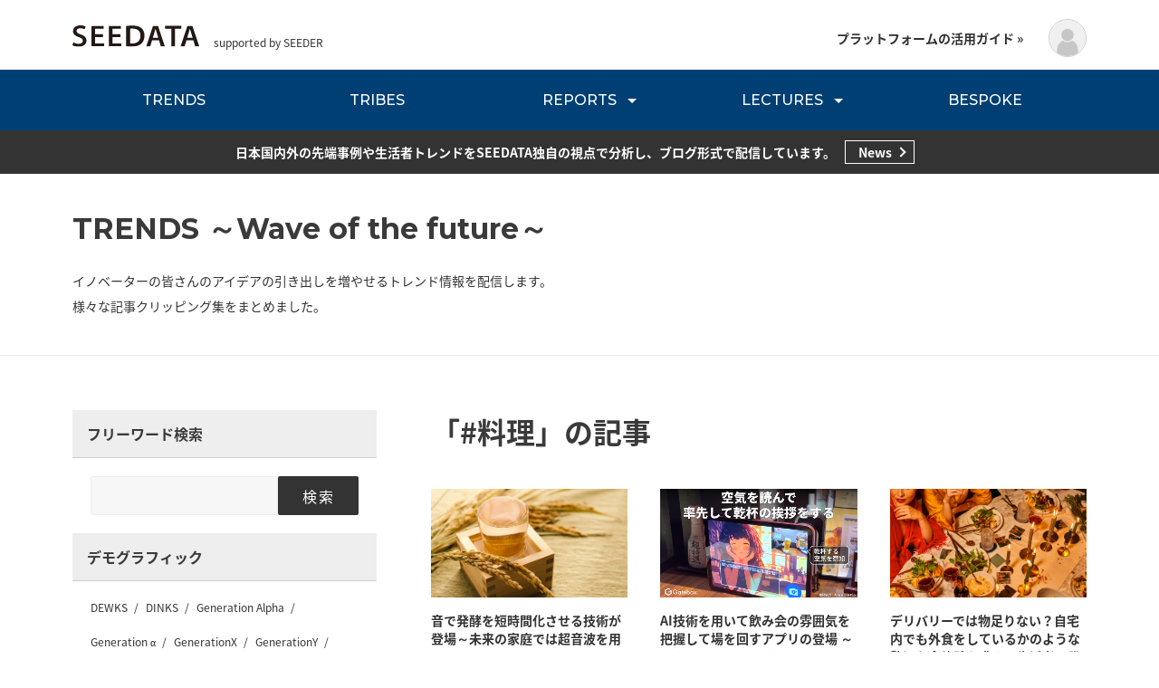

--- FILE ---
content_type: text/html; charset=UTF-8
request_url: https://seedata.jp/trends_duplicate/cuisine/
body_size: 18100
content:
<!DOCTYPE html>
<html dir="ltr" lang="ja"
	prefix="og: https://ogp.me/ns#" >
<head>
<meta charset="UTF-8">
<meta name="viewport" content="width=device-width, initial-scale=1">
<link rel="profile" href="https://gmpg.org/xfn/11">
<link rel="icon" href="https://seedata.jp/wp-content/themes/astra/favicon.ico" />
<title>料理 - SEEDATA</title>

		<!-- All in One SEO 4.2.3.1 -->
		<meta name="robots" content="noindex, max-snippet:-1, max-image-preview:large, max-video-preview:-1" />
		<link rel="canonical" href="https://seedata.jp/trends_duplicate/cuisine/" />
		<link rel="next" href="https://seedata.jp/trends_duplicate/cuisine/page/2/" />
		<meta name="generator" content="All in One SEO (AIOSEO) 4.2.3.1 " />
		<script type="application/ld+json" class="aioseo-schema">
			{"@context":"https:\/\/schema.org","@graph":[{"@type":"WebSite","@id":"https:\/\/seedata.jp\/#website","url":"https:\/\/seedata.jp\/","name":"SEEDATA","inLanguage":"ja","publisher":{"@id":"https:\/\/seedata.jp\/#organization"}},{"@type":"Organization","@id":"https:\/\/seedata.jp\/#organization","name":"SEEDATA GLOBAL","url":"https:\/\/seedata.jp\/","logo":{"@type":"ImageObject","@id":"https:\/\/seedata.jp\/#organizationLogo","url":"https:\/\/seedata.jp\/wp-content\/uploads\/2023\/01\/site-logo.png","width":819,"height":195},"image":{"@id":"https:\/\/seedata.jp\/#organizationLogo"}},{"@type":"BreadcrumbList","@id":"https:\/\/seedata.jp\/trends_duplicate\/cuisine\/#breadcrumblist","itemListElement":[{"@type":"ListItem","@id":"https:\/\/seedata.jp\/#listItem","position":1,"item":{"@type":"WebPage","@id":"https:\/\/seedata.jp\/","name":"\u30db\u30fc\u30e0","description":"\u65e5\u672c\u56fd\u5185\u5916\u306e\u5148\u7aef\u4e8b\u4f8b\u3084\u751f\u6d3b\u8005\u30c8\u30ec\u30f3\u30c9\u3092\u72ec\u81ea\u306e\u8996\u70b9\u3067\u5206\u6790\u3057\u3001\u914d\u4fe1\u3092\u3059\u308b\u30d7\u30e9\u30c3\u30c8\u30d5\u30a9\u30fc\u30e0\u3067\u3059\u3002","url":"https:\/\/seedata.jp\/"},"nextItem":"https:\/\/seedata.jp\/trends_duplicate\/cuisine\/#listItem"},{"@type":"ListItem","@id":"https:\/\/seedata.jp\/trends_duplicate\/cuisine\/#listItem","position":2,"item":{"@type":"WebPage","@id":"https:\/\/seedata.jp\/trends_duplicate\/cuisine\/","name":"\u6599\u7406","url":"https:\/\/seedata.jp\/trends_duplicate\/cuisine\/"},"previousItem":"https:\/\/seedata.jp\/#listItem"}]},{"@type":"CollectionPage","@id":"https:\/\/seedata.jp\/trends_duplicate\/cuisine\/#collectionpage","url":"https:\/\/seedata.jp\/trends_duplicate\/cuisine\/","name":"\u6599\u7406 - SEEDATA","inLanguage":"ja","isPartOf":{"@id":"https:\/\/seedata.jp\/#website"},"breadcrumb":{"@id":"https:\/\/seedata.jp\/trends_duplicate\/cuisine\/#breadcrumblist"}}]}
		</script>
		<!-- All in One SEO -->

<link rel='dns-prefetch' href='//seedata.jp' />
<link rel='dns-prefetch' href='//js.hs-scripts.com' />
<link rel="alternate" type="application/rss+xml" title="SEEDATA &raquo; フィード" href="https://seedata.jp/feed/" />
<link rel="alternate" type="application/rss+xml" title="SEEDATA &raquo; 料理 FW-タグ（重複あり） のフィード" href="https://seedata.jp/trends_duplicate/cuisine/feed/" />
<style id='wp-img-auto-sizes-contain-inline-css'>
img:is([sizes=auto i],[sizes^="auto," i]){contain-intrinsic-size:3000px 1500px}
/*# sourceURL=wp-img-auto-sizes-contain-inline-css */
</style>
<link rel='stylesheet' id='wc-blocks-integration-css' href='https://seedata.jp/wp-content/plugins/woocommerce-subscriptions/vendor/woocommerce/subscriptions-core/build/index.css?ver=6.7.1' media='all' />
<link rel='stylesheet' id='astra-theme-css-css' href='https://seedata.jp/wp-content/themes/astra/assets/css/minified/style.min.css?ver=2.3.5' media='all' />
<style id='astra-theme-css-inline-css'>
html{font-size:93.75%;}a,.page-title{color:#0274be;}a:hover,a:focus{color:#3a3a3a;}body,button,input,select,textarea,.ast-button,.ast-custom-button{font-family:-apple-system,BlinkMacSystemFont,Segoe UI,Roboto,Oxygen-Sans,Ubuntu,Cantarell,Helvetica Neue,sans-serif;font-weight:inherit;font-size:15px;font-size:1rem;}blockquote{color:#000000;}.site-title{font-size:35px;font-size:2.3333333333333rem;}.ast-archive-description .ast-archive-title{font-size:40px;font-size:2.6666666666667rem;}.site-header .site-description{font-size:15px;font-size:1rem;}.entry-title{font-size:40px;font-size:2.6666666666667rem;}.comment-reply-title{font-size:24px;font-size:1.6rem;}.ast-comment-list #cancel-comment-reply-link{font-size:15px;font-size:1rem;}h1,.entry-content h1{font-size:40px;font-size:2.6666666666667rem;}h2,.entry-content h2{font-size:30px;font-size:2rem;}h3,.entry-content h3{font-size:25px;font-size:1.6666666666667rem;}h4,.entry-content h4{font-size:20px;font-size:1.3333333333333rem;}h5,.entry-content h5{font-size:18px;font-size:1.2rem;}h6,.entry-content h6{font-size:15px;font-size:1rem;}.ast-single-post .entry-title,.page-title{font-size:30px;font-size:2rem;}#secondary,#secondary button,#secondary input,#secondary select,#secondary textarea{font-size:15px;font-size:1rem;}::selection{background-color:#0274be;color:#ffffff;}body,h1,.entry-title a,.entry-content h1,h2,.entry-content h2,h3,.entry-content h3,h4,.entry-content h4,h5,.entry-content h5,h6,.entry-content h6,.wc-block-grid__product-title{color:#3a3a3a;}.tagcloud a:hover,.tagcloud a:focus,.tagcloud a.current-item{color:#ffffff;border-color:#0274be;background-color:#0274be;}.main-header-menu a,.ast-header-custom-item a{color:#3a3a3a;}.main-header-menu li:hover > a,.main-header-menu li:hover > .ast-menu-toggle,.main-header-menu .ast-masthead-custom-menu-items a:hover,.main-header-menu li.focus > a,.main-header-menu li.focus > .ast-menu-toggle,.main-header-menu .current-menu-item > a,.main-header-menu .current-menu-ancestor > a,.main-header-menu .current_page_item > a,.main-header-menu .current-menu-item > .ast-menu-toggle,.main-header-menu .current-menu-ancestor > .ast-menu-toggle,.main-header-menu .current_page_item > .ast-menu-toggle{color:#0274be;}input:focus,input[type="text"]:focus,input[type="email"]:focus,input[type="url"]:focus,input[type="password"]:focus,input[type="reset"]:focus,input[type="search"]:focus,textarea:focus{border-color:#0274be;}input[type="radio"]:checked,input[type=reset],input[type="checkbox"]:checked,input[type="checkbox"]:hover:checked,input[type="checkbox"]:focus:checked,input[type=range]::-webkit-slider-thumb{border-color:#0274be;background-color:#0274be;box-shadow:none;}.site-footer a:hover + .post-count,.site-footer a:focus + .post-count{background:#0274be;border-color:#0274be;}.footer-adv .footer-adv-overlay{border-top-style:solid;border-top-color:#7a7a7a;}.ast-comment-meta{line-height:1.666666667;font-size:12px;font-size:0.8rem;}.single .nav-links .nav-previous,.single .nav-links .nav-next,.single .ast-author-details .author-title,.ast-comment-meta{color:#0274be;}.entry-meta,.entry-meta *{line-height:1.45;color:#0274be;}.entry-meta a:hover,.entry-meta a:hover *,.entry-meta a:focus,.entry-meta a:focus *{color:#3a3a3a;}.ast-404-layout-1 .ast-404-text{font-size:200px;font-size:13.333333333333rem;}.widget-title{font-size:21px;font-size:1.4rem;color:#3a3a3a;}#cat option,.secondary .calendar_wrap thead a,.secondary .calendar_wrap thead a:visited{color:#0274be;}.secondary .calendar_wrap #today,.ast-progress-val span{background:#0274be;}.secondary a:hover + .post-count,.secondary a:focus + .post-count{background:#0274be;border-color:#0274be;}.calendar_wrap #today > a{color:#ffffff;}.ast-pagination a,.page-links .page-link,.single .post-navigation a{color:#0274be;}.ast-pagination a:hover,.ast-pagination a:focus,.ast-pagination > span:hover:not(.dots),.ast-pagination > span.current,.page-links > .page-link,.page-links .page-link:hover,.post-navigation a:hover{color:#3a3a3a;}.ast-header-break-point .ast-mobile-menu-buttons-minimal.menu-toggle{background:transparent;color:#0274be;}.ast-header-break-point .ast-mobile-menu-buttons-outline.menu-toggle{background:transparent;border:1px solid #0274be;color:#0274be;}.ast-header-break-point .ast-mobile-menu-buttons-fill.menu-toggle{background:#0274be;}.wp-block-button .wp-block-button__link,{color:#ffffff;}.wp-block-button .wp-block-button__link{border-radius:2px;padding-top:10px;padding-right:40px;padding-bottom:10px;padding-left:40px;}.wp-block-button .wp-block-button__link:hover,.wp-block-button .wp-block-button__link:focus{color:#ffffff;background-color:#3a3a3a;border-color:#3a3a3a;}.menu-toggle,button,.ast-button,.ast-custom-button,.button,input#submit,input[type="button"],input[type="submit"],input[type="reset"]{border-style:solid;border-top-width:0;border-right-width:0;border-left-width:0;border-bottom-width:0;color:#ffffff;border-color:#0274be;background-color:#0274be;border-radius:2px;padding-top:10px;padding-right:40px;padding-bottom:10px;padding-left:40px;font-family:inherit;font-weight:inherit;line-height:1;}button:focus,.menu-toggle:hover,button:hover,.ast-button:hover,.button:hover,input[type=reset]:hover,input[type=reset]:focus,input#submit:hover,input#submit:focus,input[type="button"]:hover,input[type="button"]:focus,input[type="submit"]:hover,input[type="submit"]:focus{color:#ffffff;background-color:#3a3a3a;border-color:#3a3a3a;}@media (min-width:545px){.ast-page-builder-template .comments-area,.single.ast-page-builder-template .entry-header,.single.ast-page-builder-template .post-navigation{max-width:1240px;margin-left:auto;margin-right:auto;}}@media (max-width:768px){.ast-archive-description .ast-archive-title{font-size:40px;}.entry-title{font-size:30px;}h1,.entry-content h1{font-size:30px;}h2,.entry-content h2{font-size:25px;}h3,.entry-content h3{font-size:20px;}.ast-single-post .entry-title,.page-title{font-size:30px;}}@media (max-width:544px){.ast-archive-description .ast-archive-title{font-size:40px;}.entry-title{font-size:30px;}h1,.entry-content h1{font-size:30px;}h2,.entry-content h2{font-size:25px;}h3,.entry-content h3{font-size:20px;}.ast-single-post .entry-title,.page-title{font-size:30px;}}@media (max-width:768px){html{font-size:85.5%;}}@media (max-width:544px){html{font-size:85.5%;}}@media (min-width:769px){.ast-container{max-width:1240px;}}@font-face {font-family: "Astra";src: url(https://seedata.jp/wp-content/themes/astra/assets/fonts/astra.woff) format("woff"),url(https://seedata.jp/wp-content/themes/astra/assets/fonts/astra.ttf) format("truetype"),url(https://seedata.jp/wp-content/themes/astra/assets/fonts/astra.svg#astra) format("svg");font-weight: normal;font-style: normal;font-display: fallback;}@media (max-width:921px) {.main-header-bar .main-header-bar-navigation{display:none;}}.ast-desktop .main-header-menu.submenu-with-border .sub-menu,.ast-desktop .main-header-menu.submenu-with-border .children,.ast-desktop .main-header-menu.submenu-with-border .astra-full-megamenu-wrapper{border-color:#0274be;}.ast-desktop .main-header-menu.submenu-with-border .sub-menu,.ast-desktop .main-header-menu.submenu-with-border .children{border-top-width:2px;border-right-width:0px;border-left-width:0px;border-bottom-width:0px;border-style:solid;}.ast-desktop .main-header-menu.submenu-with-border .sub-menu .sub-menu,.ast-desktop .main-header-menu.submenu-with-border .children .children{top:-2px;}.ast-desktop .main-header-menu.submenu-with-border .sub-menu a,.ast-desktop .main-header-menu.submenu-with-border .children a{border-bottom-width:0px;border-style:solid;border-color:#eaeaea;}@media (min-width:769px){.main-header-menu .sub-menu li.ast-left-align-sub-menu:hover > ul,.main-header-menu .sub-menu li.ast-left-align-sub-menu.focus > ul{margin-left:-0px;}}.ast-small-footer{border-top-style:solid;border-top-width:1px;border-top-color:#7a7a7a;}.ast-small-footer-wrap{text-align:center;}@media (max-width:920px){.ast-404-layout-1 .ast-404-text{font-size:100px;font-size:6.6666666666667rem;}}.ast-breadcrumbs .trail-browse,.ast-breadcrumbs .trail-items,.ast-breadcrumbs .trail-items li{display:inline-block;margin:0;padding:0;border:none;background:inherit;text-indent:0;}.ast-breadcrumbs .trail-browse{font-size:inherit;font-style:inherit;font-weight:inherit;color:inherit;}.ast-breadcrumbs .trail-items{list-style:none;}.trail-items li::after{padding:0 0.3em;content:"\00bb";}.trail-items li:last-of-type::after{display:none;}.trail-items li::after{content:"\00bb";}.ast-breadcrumbs-wrapper,.ast-breadcrumbs-wrapper a{font-family:inherit;font-weight:inherit;}.ast-default-menu-enable.ast-main-header-nav-open.ast-header-break-point .main-header-bar.ast-header-breadcrumb,.ast-main-header-nav-open .main-header-bar.ast-header-breadcrumb{padding-top:1em;padding-bottom:1em;}.ast-header-break-point .main-header-bar.ast-header-breadcrumb{border-bottom-width:1px;border-bottom-color:#eaeaea;border-bottom-style:solid;}.ast-breadcrumbs-wrapper{line-height:1.4;}.ast-breadcrumbs-wrapper .rank-math-breadcrumb p{margin-bottom:0px;}.ast-breadcrumbs-wrapper{display:block;width:100%;}.ast-header-break-point .site-header{border-bottom-width:1px;}@media (min-width:769px){.main-header-bar{border-bottom-width:1px;}}@media (min-width:769px){#primary{width:70%;}#secondary{width:30%;}}.ast-safari-browser-less-than-11 .main-header-menu .menu-item, .ast-safari-browser-less-than-11 .main-header-bar .ast-masthead-custom-menu-items{display:block;}.main-header-menu .menu-item, .main-header-bar .ast-masthead-custom-menu-items{-js-display:flex;display:flex;-webkit-box-pack:center;-webkit-justify-content:center;-moz-box-pack:center;-ms-flex-pack:center;justify-content:center;-webkit-box-orient:vertical;-webkit-box-direction:normal;-webkit-flex-direction:column;-moz-box-orient:vertical;-moz-box-direction:normal;-ms-flex-direction:column;flex-direction:column;}.main-header-menu > .menu-item > a{height:100%;-webkit-box-align:center;-webkit-align-items:center;-moz-box-align:center;-ms-flex-align:center;align-items:center;-js-display:flex;display:flex;}.ast-primary-menu-disabled .main-header-bar .ast-masthead-custom-menu-items{flex:unset;}
/*# sourceURL=astra-theme-css-inline-css */
</style>
<link rel='stylesheet' id='astra-menu-animation-css' href='https://seedata.jp/wp-content/themes/astra/assets/css/minified/menu-animation.min.css?ver=2.3.5' media='all' />
<style id='wp-emoji-styles-inline-css'>

	img.wp-smiley, img.emoji {
		display: inline !important;
		border: none !important;
		box-shadow: none !important;
		height: 1em !important;
		width: 1em !important;
		margin: 0 0.07em !important;
		vertical-align: -0.1em !important;
		background: none !important;
		padding: 0 !important;
	}
/*# sourceURL=wp-emoji-styles-inline-css */
</style>
<style id='wp-block-library-inline-css'>
:root{--wp-block-synced-color:#7a00df;--wp-block-synced-color--rgb:122,0,223;--wp-bound-block-color:var(--wp-block-synced-color);--wp-editor-canvas-background:#ddd;--wp-admin-theme-color:#007cba;--wp-admin-theme-color--rgb:0,124,186;--wp-admin-theme-color-darker-10:#006ba1;--wp-admin-theme-color-darker-10--rgb:0,107,160.5;--wp-admin-theme-color-darker-20:#005a87;--wp-admin-theme-color-darker-20--rgb:0,90,135;--wp-admin-border-width-focus:2px}@media (min-resolution:192dpi){:root{--wp-admin-border-width-focus:1.5px}}.wp-element-button{cursor:pointer}:root .has-very-light-gray-background-color{background-color:#eee}:root .has-very-dark-gray-background-color{background-color:#313131}:root .has-very-light-gray-color{color:#eee}:root .has-very-dark-gray-color{color:#313131}:root .has-vivid-green-cyan-to-vivid-cyan-blue-gradient-background{background:linear-gradient(135deg,#00d084,#0693e3)}:root .has-purple-crush-gradient-background{background:linear-gradient(135deg,#34e2e4,#4721fb 50%,#ab1dfe)}:root .has-hazy-dawn-gradient-background{background:linear-gradient(135deg,#faaca8,#dad0ec)}:root .has-subdued-olive-gradient-background{background:linear-gradient(135deg,#fafae1,#67a671)}:root .has-atomic-cream-gradient-background{background:linear-gradient(135deg,#fdd79a,#004a59)}:root .has-nightshade-gradient-background{background:linear-gradient(135deg,#330968,#31cdcf)}:root .has-midnight-gradient-background{background:linear-gradient(135deg,#020381,#2874fc)}:root{--wp--preset--font-size--normal:16px;--wp--preset--font-size--huge:42px}.has-regular-font-size{font-size:1em}.has-larger-font-size{font-size:2.625em}.has-normal-font-size{font-size:var(--wp--preset--font-size--normal)}.has-huge-font-size{font-size:var(--wp--preset--font-size--huge)}.has-text-align-center{text-align:center}.has-text-align-left{text-align:left}.has-text-align-right{text-align:right}.has-fit-text{white-space:nowrap!important}#end-resizable-editor-section{display:none}.aligncenter{clear:both}.items-justified-left{justify-content:flex-start}.items-justified-center{justify-content:center}.items-justified-right{justify-content:flex-end}.items-justified-space-between{justify-content:space-between}.screen-reader-text{border:0;clip-path:inset(50%);height:1px;margin:-1px;overflow:hidden;padding:0;position:absolute;width:1px;word-wrap:normal!important}.screen-reader-text:focus{background-color:#ddd;clip-path:none;color:#444;display:block;font-size:1em;height:auto;left:5px;line-height:normal;padding:15px 23px 14px;text-decoration:none;top:5px;width:auto;z-index:100000}html :where(.has-border-color){border-style:solid}html :where([style*=border-top-color]){border-top-style:solid}html :where([style*=border-right-color]){border-right-style:solid}html :where([style*=border-bottom-color]){border-bottom-style:solid}html :where([style*=border-left-color]){border-left-style:solid}html :where([style*=border-width]){border-style:solid}html :where([style*=border-top-width]){border-top-style:solid}html :where([style*=border-right-width]){border-right-style:solid}html :where([style*=border-bottom-width]){border-bottom-style:solid}html :where([style*=border-left-width]){border-left-style:solid}html :where(img[class*=wp-image-]){height:auto;max-width:100%}:where(figure){margin:0 0 1em}html :where(.is-position-sticky){--wp-admin--admin-bar--position-offset:var(--wp-admin--admin-bar--height,0px)}@media screen and (max-width:600px){html :where(.is-position-sticky){--wp-admin--admin-bar--position-offset:0px}}

/*# sourceURL=wp-block-library-inline-css */
</style><style id='global-styles-inline-css'>
:root{--wp--preset--aspect-ratio--square: 1;--wp--preset--aspect-ratio--4-3: 4/3;--wp--preset--aspect-ratio--3-4: 3/4;--wp--preset--aspect-ratio--3-2: 3/2;--wp--preset--aspect-ratio--2-3: 2/3;--wp--preset--aspect-ratio--16-9: 16/9;--wp--preset--aspect-ratio--9-16: 9/16;--wp--preset--color--black: #000000;--wp--preset--color--cyan-bluish-gray: #abb8c3;--wp--preset--color--white: #ffffff;--wp--preset--color--pale-pink: #f78da7;--wp--preset--color--vivid-red: #cf2e2e;--wp--preset--color--luminous-vivid-orange: #ff6900;--wp--preset--color--luminous-vivid-amber: #fcb900;--wp--preset--color--light-green-cyan: #7bdcb5;--wp--preset--color--vivid-green-cyan: #00d084;--wp--preset--color--pale-cyan-blue: #8ed1fc;--wp--preset--color--vivid-cyan-blue: #0693e3;--wp--preset--color--vivid-purple: #9b51e0;--wp--preset--gradient--vivid-cyan-blue-to-vivid-purple: linear-gradient(135deg,rgb(6,147,227) 0%,rgb(155,81,224) 100%);--wp--preset--gradient--light-green-cyan-to-vivid-green-cyan: linear-gradient(135deg,rgb(122,220,180) 0%,rgb(0,208,130) 100%);--wp--preset--gradient--luminous-vivid-amber-to-luminous-vivid-orange: linear-gradient(135deg,rgb(252,185,0) 0%,rgb(255,105,0) 100%);--wp--preset--gradient--luminous-vivid-orange-to-vivid-red: linear-gradient(135deg,rgb(255,105,0) 0%,rgb(207,46,46) 100%);--wp--preset--gradient--very-light-gray-to-cyan-bluish-gray: linear-gradient(135deg,rgb(238,238,238) 0%,rgb(169,184,195) 100%);--wp--preset--gradient--cool-to-warm-spectrum: linear-gradient(135deg,rgb(74,234,220) 0%,rgb(151,120,209) 20%,rgb(207,42,186) 40%,rgb(238,44,130) 60%,rgb(251,105,98) 80%,rgb(254,248,76) 100%);--wp--preset--gradient--blush-light-purple: linear-gradient(135deg,rgb(255,206,236) 0%,rgb(152,150,240) 100%);--wp--preset--gradient--blush-bordeaux: linear-gradient(135deg,rgb(254,205,165) 0%,rgb(254,45,45) 50%,rgb(107,0,62) 100%);--wp--preset--gradient--luminous-dusk: linear-gradient(135deg,rgb(255,203,112) 0%,rgb(199,81,192) 50%,rgb(65,88,208) 100%);--wp--preset--gradient--pale-ocean: linear-gradient(135deg,rgb(255,245,203) 0%,rgb(182,227,212) 50%,rgb(51,167,181) 100%);--wp--preset--gradient--electric-grass: linear-gradient(135deg,rgb(202,248,128) 0%,rgb(113,206,126) 100%);--wp--preset--gradient--midnight: linear-gradient(135deg,rgb(2,3,129) 0%,rgb(40,116,252) 100%);--wp--preset--font-size--small: 13px;--wp--preset--font-size--medium: 20px;--wp--preset--font-size--large: 36px;--wp--preset--font-size--x-large: 42px;--wp--preset--spacing--20: 0.44rem;--wp--preset--spacing--30: 0.67rem;--wp--preset--spacing--40: 1rem;--wp--preset--spacing--50: 1.5rem;--wp--preset--spacing--60: 2.25rem;--wp--preset--spacing--70: 3.38rem;--wp--preset--spacing--80: 5.06rem;--wp--preset--shadow--natural: 6px 6px 9px rgba(0, 0, 0, 0.2);--wp--preset--shadow--deep: 12px 12px 50px rgba(0, 0, 0, 0.4);--wp--preset--shadow--sharp: 6px 6px 0px rgba(0, 0, 0, 0.2);--wp--preset--shadow--outlined: 6px 6px 0px -3px rgb(255, 255, 255), 6px 6px rgb(0, 0, 0);--wp--preset--shadow--crisp: 6px 6px 0px rgb(0, 0, 0);}:where(.is-layout-flex){gap: 0.5em;}:where(.is-layout-grid){gap: 0.5em;}body .is-layout-flex{display: flex;}.is-layout-flex{flex-wrap: wrap;align-items: center;}.is-layout-flex > :is(*, div){margin: 0;}body .is-layout-grid{display: grid;}.is-layout-grid > :is(*, div){margin: 0;}:where(.wp-block-columns.is-layout-flex){gap: 2em;}:where(.wp-block-columns.is-layout-grid){gap: 2em;}:where(.wp-block-post-template.is-layout-flex){gap: 1.25em;}:where(.wp-block-post-template.is-layout-grid){gap: 1.25em;}.has-black-color{color: var(--wp--preset--color--black) !important;}.has-cyan-bluish-gray-color{color: var(--wp--preset--color--cyan-bluish-gray) !important;}.has-white-color{color: var(--wp--preset--color--white) !important;}.has-pale-pink-color{color: var(--wp--preset--color--pale-pink) !important;}.has-vivid-red-color{color: var(--wp--preset--color--vivid-red) !important;}.has-luminous-vivid-orange-color{color: var(--wp--preset--color--luminous-vivid-orange) !important;}.has-luminous-vivid-amber-color{color: var(--wp--preset--color--luminous-vivid-amber) !important;}.has-light-green-cyan-color{color: var(--wp--preset--color--light-green-cyan) !important;}.has-vivid-green-cyan-color{color: var(--wp--preset--color--vivid-green-cyan) !important;}.has-pale-cyan-blue-color{color: var(--wp--preset--color--pale-cyan-blue) !important;}.has-vivid-cyan-blue-color{color: var(--wp--preset--color--vivid-cyan-blue) !important;}.has-vivid-purple-color{color: var(--wp--preset--color--vivid-purple) !important;}.has-black-background-color{background-color: var(--wp--preset--color--black) !important;}.has-cyan-bluish-gray-background-color{background-color: var(--wp--preset--color--cyan-bluish-gray) !important;}.has-white-background-color{background-color: var(--wp--preset--color--white) !important;}.has-pale-pink-background-color{background-color: var(--wp--preset--color--pale-pink) !important;}.has-vivid-red-background-color{background-color: var(--wp--preset--color--vivid-red) !important;}.has-luminous-vivid-orange-background-color{background-color: var(--wp--preset--color--luminous-vivid-orange) !important;}.has-luminous-vivid-amber-background-color{background-color: var(--wp--preset--color--luminous-vivid-amber) !important;}.has-light-green-cyan-background-color{background-color: var(--wp--preset--color--light-green-cyan) !important;}.has-vivid-green-cyan-background-color{background-color: var(--wp--preset--color--vivid-green-cyan) !important;}.has-pale-cyan-blue-background-color{background-color: var(--wp--preset--color--pale-cyan-blue) !important;}.has-vivid-cyan-blue-background-color{background-color: var(--wp--preset--color--vivid-cyan-blue) !important;}.has-vivid-purple-background-color{background-color: var(--wp--preset--color--vivid-purple) !important;}.has-black-border-color{border-color: var(--wp--preset--color--black) !important;}.has-cyan-bluish-gray-border-color{border-color: var(--wp--preset--color--cyan-bluish-gray) !important;}.has-white-border-color{border-color: var(--wp--preset--color--white) !important;}.has-pale-pink-border-color{border-color: var(--wp--preset--color--pale-pink) !important;}.has-vivid-red-border-color{border-color: var(--wp--preset--color--vivid-red) !important;}.has-luminous-vivid-orange-border-color{border-color: var(--wp--preset--color--luminous-vivid-orange) !important;}.has-luminous-vivid-amber-border-color{border-color: var(--wp--preset--color--luminous-vivid-amber) !important;}.has-light-green-cyan-border-color{border-color: var(--wp--preset--color--light-green-cyan) !important;}.has-vivid-green-cyan-border-color{border-color: var(--wp--preset--color--vivid-green-cyan) !important;}.has-pale-cyan-blue-border-color{border-color: var(--wp--preset--color--pale-cyan-blue) !important;}.has-vivid-cyan-blue-border-color{border-color: var(--wp--preset--color--vivid-cyan-blue) !important;}.has-vivid-purple-border-color{border-color: var(--wp--preset--color--vivid-purple) !important;}.has-vivid-cyan-blue-to-vivid-purple-gradient-background{background: var(--wp--preset--gradient--vivid-cyan-blue-to-vivid-purple) !important;}.has-light-green-cyan-to-vivid-green-cyan-gradient-background{background: var(--wp--preset--gradient--light-green-cyan-to-vivid-green-cyan) !important;}.has-luminous-vivid-amber-to-luminous-vivid-orange-gradient-background{background: var(--wp--preset--gradient--luminous-vivid-amber-to-luminous-vivid-orange) !important;}.has-luminous-vivid-orange-to-vivid-red-gradient-background{background: var(--wp--preset--gradient--luminous-vivid-orange-to-vivid-red) !important;}.has-very-light-gray-to-cyan-bluish-gray-gradient-background{background: var(--wp--preset--gradient--very-light-gray-to-cyan-bluish-gray) !important;}.has-cool-to-warm-spectrum-gradient-background{background: var(--wp--preset--gradient--cool-to-warm-spectrum) !important;}.has-blush-light-purple-gradient-background{background: var(--wp--preset--gradient--blush-light-purple) !important;}.has-blush-bordeaux-gradient-background{background: var(--wp--preset--gradient--blush-bordeaux) !important;}.has-luminous-dusk-gradient-background{background: var(--wp--preset--gradient--luminous-dusk) !important;}.has-pale-ocean-gradient-background{background: var(--wp--preset--gradient--pale-ocean) !important;}.has-electric-grass-gradient-background{background: var(--wp--preset--gradient--electric-grass) !important;}.has-midnight-gradient-background{background: var(--wp--preset--gradient--midnight) !important;}.has-small-font-size{font-size: var(--wp--preset--font-size--small) !important;}.has-medium-font-size{font-size: var(--wp--preset--font-size--medium) !important;}.has-large-font-size{font-size: var(--wp--preset--font-size--large) !important;}.has-x-large-font-size{font-size: var(--wp--preset--font-size--x-large) !important;}
/*# sourceURL=global-styles-inline-css */
</style>

<style id='classic-theme-styles-inline-css'>
/*! This file is auto-generated */
.wp-block-button__link{color:#fff;background-color:#32373c;border-radius:9999px;box-shadow:none;text-decoration:none;padding:calc(.667em + 2px) calc(1.333em + 2px);font-size:1.125em}.wp-block-file__button{background:#32373c;color:#fff;text-decoration:none}
/*# sourceURL=/wp-includes/css/classic-themes.min.css */
</style>
<link rel='stylesheet' id='pz-linkcard-css' href='//seedata.jp/wp-content/uploads/pz-linkcard/style.css?ver=2.4.7.287' media='all' />
<link rel='stylesheet' id='toc-screen-css' href='https://seedata.jp/wp-content/plugins/table-of-contents-plus/screen.min.css?ver=2106' media='all' />
<link rel='stylesheet' id='woocommerce-layout-css' href='https://seedata.jp/wp-content/themes/astra/assets/css/minified/compatibility/woocommerce/woocommerce-layout.min.css?ver=2.3.5' media='all' />
<link rel='stylesheet' id='woocommerce-smallscreen-css' href='https://seedata.jp/wp-content/themes/astra/assets/css/minified/compatibility/woocommerce/woocommerce-smallscreen.min.css?ver=2.3.5' media='only screen and (max-width: 768px)' />
<link rel='stylesheet' id='woocommerce-general-css' href='https://seedata.jp/wp-content/themes/astra/assets/css/minified/compatibility/woocommerce/woocommerce.min.css?ver=2.3.5' media='all' />
<style id='woocommerce-general-inline-css'>
.woocommerce span.onsale, .wc-block-grid__product .wc-block-grid__product-onsale{background-color:#0274be;color:#ffffff;}.woocommerce a.button, .woocommerce button.button, .woocommerce .woocommerce-message a.button, .woocommerce #respond input#submit.alt, .woocommerce a.button.alt, .woocommerce button.button.alt, .woocommerce input.button.alt, .woocommerce input.button,.woocommerce input.button:disabled, .woocommerce input.button:disabled[disabled], .woocommerce input.button:disabled:hover, .woocommerce input.button:disabled[disabled]:hover, .woocommerce #respond input#submit, .woocommerce button.button.alt.disabled, .wc-block-grid__products .wc-block-grid__product .wp-block-button__link, .wc-block-grid__product-onsale{color:#ffffff;border-color:#0274be;background-color:#0274be;}.woocommerce a.button:hover, .woocommerce button.button:hover, .woocommerce .woocommerce-message a.button:hover,.woocommerce #respond input#submit:hover,.woocommerce #respond input#submit.alt:hover, .woocommerce a.button.alt:hover, .woocommerce button.button.alt:hover, .woocommerce input.button.alt:hover, .woocommerce input.button:hover, .woocommerce button.button.alt.disabled:hover, .wc-block-grid__products .wc-block-grid__product .wp-block-button__link:hover{color:#ffffff;border-color:#3a3a3a;background-color:#3a3a3a;}.woocommerce-message, .woocommerce-info{border-top-color:#0274be;}.woocommerce-message::before,.woocommerce-info::before{color:#0274be;}.woocommerce ul.products li.product .price, .woocommerce div.product p.price, .woocommerce div.product span.price, .widget_layered_nav_filters ul li.chosen a, .woocommerce-page ul.products li.product .ast-woo-product-category, .wc-layered-nav-rating a{color:#3a3a3a;}.woocommerce nav.woocommerce-pagination ul,.woocommerce nav.woocommerce-pagination ul li{border-color:#0274be;}.woocommerce nav.woocommerce-pagination ul li a:focus, .woocommerce nav.woocommerce-pagination ul li a:hover, .woocommerce nav.woocommerce-pagination ul li span.current{background:#0274be;color:#ffffff;}.woocommerce-MyAccount-navigation-link.is-active a{color:#3a3a3a;}.woocommerce .widget_price_filter .ui-slider .ui-slider-range, .woocommerce .widget_price_filter .ui-slider .ui-slider-handle{background-color:#0274be;}.woocommerce a.button, .woocommerce button.button, .woocommerce .woocommerce-message a.button, .woocommerce #respond input#submit.alt, .woocommerce a.button.alt, .woocommerce button.button.alt, .woocommerce input.button.alt, .woocommerce input.button,.woocommerce-cart table.cart td.actions .button, .woocommerce form.checkout_coupon .button, .woocommerce #respond input#submit, .wc-block-grid__products .wc-block-grid__product .wp-block-button__link{border-radius:2px;padding-top:10px;padding-right:40px;padding-bottom:10px;padding-left:40px;}.woocommerce .star-rating, .woocommerce .comment-form-rating .stars a, .woocommerce .star-rating::before{color:#0274be;}.woocommerce div.product .woocommerce-tabs ul.tabs li.active:before{background:#0274be;}.ast-site-header-cart a{color:#3a3a3a;}.ast-site-header-cart a:focus, .ast-site-header-cart a:hover, .ast-site-header-cart .current-menu-item a{color:#0274be;}.ast-cart-menu-wrap .count, .ast-cart-menu-wrap .count:after{border-color:#0274be;color:#0274be;}.ast-cart-menu-wrap:hover .count{color:#ffffff;background-color:#0274be;}.ast-site-header-cart .widget_shopping_cart .total .woocommerce-Price-amount{color:#0274be;}.woocommerce a.remove:hover, .ast-woocommerce-cart-menu .main-header-menu .woocommerce-custom-menu-item li:hover > a.remove:hover{color:#0274be;border-color:#0274be;background-color:#ffffff;}.ast-site-header-cart .widget_shopping_cart .buttons .button.checkout, .woocommerce .widget_shopping_cart .woocommerce-mini-cart__buttons .checkout.wc-forward{color:#ffffff;border-color:#3a3a3a;background-color:#3a3a3a;}.site-header .ast-site-header-cart-data .button.wc-forward, .site-header .ast-site-header-cart-data .button.wc-forward:hover{color:#ffffff;}.below-header-user-select .ast-site-header-cart .widget, .ast-above-header-section .ast-site-header-cart .widget a, .below-header-user-select .ast-site-header-cart .widget_shopping_cart a{color:#3a3a3a;}.below-header-user-select .ast-site-header-cart .widget_shopping_cart a:hover, .ast-above-header-section .ast-site-header-cart .widget_shopping_cart a:hover, .below-header-user-select .ast-site-header-cart .widget_shopping_cart a.remove:hover, .ast-above-header-section .ast-site-header-cart .widget_shopping_cart a.remove:hover{color:#0274be;}@media (min-width:769px){.ast-woo-shop-archive .site-content > .ast-container{max-width:1240px;}}
/*# sourceURL=woocommerce-general-inline-css */
</style>
<style id='woocommerce-inline-inline-css'>
.woocommerce form .form-row .required { visibility: visible; }
/*# sourceURL=woocommerce-inline-inline-css */
</style>
<link rel='stylesheet' id='wc-memberships-frontend-css' href='https://seedata.jp/wp-content/plugins/woocommerce-memberships/assets/css/frontend/wc-memberships-frontend.min.css?ver=1.23.1' media='all' />
<link rel='stylesheet' id='wc-gateway-linepay-smart-payment-buttons-css' href='https://seedata.jp/wp-content/plugins/woocommerce-for-japan/assets/css/linepay_button.css?ver=6.9' media='all' />
<link rel='stylesheet' id='astra-child-theme-css-css' href='https://seedata.jp/wp-content/themes/astra-child/style.css?ver=1.0.0' media='all' />
<script src="https://seedata.jp/wp-includes/js/jquery/jquery.min.js?ver=3.7.1" id="jquery-core-js"></script>
<script src="https://seedata.jp/wp-includes/js/jquery/jquery-migrate.min.js?ver=3.4.1" id="jquery-migrate-js"></script>
<script src="https://seedata.jp/wp-content/plugins/woocommerce/assets/js/jquery-blockui/jquery.blockUI.min.js?ver=2.7.0-wc.8.7.2" id="jquery-blockui-js" defer data-wp-strategy="defer"></script>
<script src="https://seedata.jp/wp-content/plugins/woocommerce/assets/js/js-cookie/js.cookie.min.js?ver=2.1.4-wc.8.7.2" id="js-cookie-js" defer data-wp-strategy="defer"></script>
<script id="woocommerce-js-extra">
var woocommerce_params = {"ajax_url":"/wp-admin/admin-ajax.php","wc_ajax_url":"/?wc-ajax=%%endpoint%%"};
//# sourceURL=woocommerce-js-extra
</script>
<script src="https://seedata.jp/wp-content/plugins/woocommerce/assets/js/frontend/woocommerce.min.js?ver=8.7.2" id="woocommerce-js" defer data-wp-strategy="defer"></script>
<link rel="https://api.w.org/" href="https://seedata.jp/wp-json/" /><link rel="alternate" title="JSON" type="application/json" href="https://seedata.jp/wp-json/wp/v2/trends_duplicate/282" /><link rel="EditURI" type="application/rsd+xml" title="RSD" href="https://seedata.jp/xmlrpc.php?rsd" />
<meta name="generator" content="WordPress 6.9" />
<meta name="generator" content="WooCommerce 8.7.2" />
			<!-- DO NOT COPY THIS SNIPPET! Start of Page Analytics Tracking for HubSpot WordPress plugin v9.2.81-->
			<script type="text/javascript" class="hsq-set-content-id" data-content-id="listing-page">
				var _hsq = _hsq || [];
				_hsq.push(["setContentType", "listing-page"]);
			</script>
			<!-- DO NOT COPY THIS SNIPPET! End of Page Analytics Tracking for HubSpot WordPress plugin -->
				<noscript><style>.woocommerce-product-gallery{ opacity: 1 !important; }</style></noscript>
	<style>.recentcomments a{display:inline !important;padding:0 !important;margin:0 !important;}</style><link rel="stylesheet" href="https://seedata.jp/wp-content/themes/astra/assets/css/base.css" type="text/css" />
<link rel="stylesheet" href="https://seedata.jp/wp-content/themes/astra/assets/css/rwd.css" type="text/css" />
<link rel="stylesheet" href="https://seedata.jp/wp-content/themes/astra/packages/site-nav/css/style.css" />
<link rel="preconnect" href="https://fonts.gstatic.com">
<link href="https://fonts.googleapis.com/css2?family=Montserrat:wght@300;400;500;700;900&display=swap" rel="stylesheet">
<link href="https://fonts.googleapis.com/earlyaccess/notosansjapanese.css" rel="stylesheet" />
<script>
  dataLayer = [{
    'loggedIn': false  }];
  </script>

<!-- Google Tag Manager -->
<script>(function(w,d,s,l,i){w[l]=w[l]||[];w[l].push({'gtm.start':
new Date().getTime(),event:'gtm.js'});var f=d.getElementsByTagName(s)[0],
j=d.createElement(s),dl=l!='dataLayer'?'&l='+l:'';j.async=true;j.src=
'https://www.googletagmanager.com/gtm.js?id='+i+dl;f.parentNode.insertBefore(j,f);
})(window,document,'script','dataLayer','GTM-WTZS6D4J');</script>
<!-- End Google Tag Manager -->

</head>
<body data-rsssl=1 itemtype='https://schema.org/Blog' itemscope='itemscope' class="archive tax-trends_duplicate term-cuisine term-282 wp-custom-logo wp-theme-astra wp-child-theme-astra-child theme-astra woocommerce-no-js ast-desktop ast-separate-container ast-right-sidebar astra-2.3.5 ast-header-custom-item-inside group-blog ast-inherit-site-logo-transparent">

<!-- Google Tag Manager (noscript) -->
<noscript><iframe src="https://www.googletagmanager.com/ns.html?id=GTM-WTZS6D4J"
height="0" width="0" style="display:none;visibility:hidden"></iframe></noscript>
<!-- End Google Tag Manager (noscript) -->

    <div class="container">
        <header id="top" class="site-header">
        	<div class="header-in in-cont">
						<a href="/" class="">
							<img src="https://seedata.jp/wp-content/themes/astra-child/images/common/logo.svg" alt="SEEDATALAB" class="header-logo">
						</a>
						<p class="header_copy">supported by SEEDER</p>
					</div>
					<nav class="site-nav">
						<button
							type="button"
							class="site-nav__drawer-button"
						>
							<span class="site-nav__drawer-button-icon"></span>
						</button>
						<div class="site-nav__content">
							<ul class="site-nav__nav-list">
								<li><a href="/trends/">TRENDS</a></li>
								<li><a href="/tribes/">TRIBES</a></li>
								<li><button type="button">REPORTS</button>
									<ul>
										<li><a href="/editorial-report/">EDITORIAL REPORT</a></li>
										<li><a href="/zs-report/">Zsレポート</a></li>
										<li><a href="/distribution-report/">流通レポート</a></li>
										<li><a href="/journey-review/">JOURNEY REVIEW</a></li>
										<li><a href="/dnvb-report/">DNVB REPORT</a></li>
										<li><a href="/shop/">TRIBE REPORTS</a></li>
									</ul>
								</li>
								<li><button type="button">LECTURES</button>
									<ul>
										<li><a href="/introduction-video/">各種データのご紹介</a></li>
										<li><a href="/planning-method/">Planning Method</a></li>
									</ul>
								</li>
								<li><a href="/bespoke/">BESPOKE</a></li>
								<li class="-onlySmallScreen"><a href="/news/">NEWS</a></li>
							</ul>
						</div>
					</nav>

			<div class="header_tour">
				<button data-flyout-guide-trigger>プラットフォームの活用ガイド »</button>
			</div>

			<div class="tour_wrap">
				<div
					class="tour_cont"
					data-flyout-guide
				>
					<div class="tour_cont_in" data-flyout-guide-panel-wrapper>
						<div class="tour_box tour_first" data-flyout-guide-panel="0">
							<ul class="tour_menu">
								<li>
									<button type="button" data-flyout-guide-to="1">
										<img src="https://seedata.jp/wp-content/themes/astra-child/images/icon_header/tour_icon1.svg">
										<h2>最新トレンドを<br>読み解く</h2>
									</button>
								</li>
								<li>
									<button type="button" data-flyout-guide-to="2">
										<img src="https://seedata.jp/wp-content/themes/astra-child/images/icon_header/tour_icon2.svg">
										<h2>トライブを使い<br>未来洞察を行う</h2>
									</button>
								</li>
								<li>
									<button type="button" data-flyout-guide-to="3">
										<img src="https://seedata.jp/wp-content/themes/astra-child/images/icon_header/tour_icon3.svg">
										<h2>各種レポートを<br>活用する</h2>
									</button>
								</li>
								<li>
									<button type="button" data-flyout-guide-to="4">
										<img src="https://seedata.jp/wp-content/themes/astra-child/images/icon_header/tour_icon4.svg">
										<h2>商品やサービスの<br>アイデアを作る</h2>
									</button>
								</li>
							</ul>
						</div>
						<div class="tour_box tour_sec" data-flyout-guide-panel="1">
							<button class="tour_back" type="button" data-flyout-guide-to="0">&#171&ensp;ガイド一覧に戻る</button>
							<div class="tour_box-head">
								<div class="tour_box_head_img">
									<img src="https://seedata.jp/wp-content/themes/astra-child/images/icon_header/tour_icon1.svg">
								</div>
								<div class="tour_box_head_cont">
									<h2>最新トレンドを読み解く</h2>
									<p>
										世界で起きている様々なカテゴリーの最新トレンドを捉えましょう
									</p>
								</div>
							</div>
							<div class="tour_linklist">
								<ul>
									<!--<li><a href="javascript:void(0)">トライブとトレンドの関係性を知る</a></li>-->
									<li><a href="/introduction-video#tab4">TRENDSデータの紹介動画を見る</a></li>
									<li><a href="/introduction-video#tab2">TRIBEデータの紹介動画を見る</a></li>
								</ul>
							</div>
						</div>
						<div class="tour_box tour_sec" data-flyout-guide-panel="2">
							<button class="tour_back" type="button" data-flyout-guide-to="0">&#171&ensp;ガイド一覧に戻る</button>
							<div class="tour_box-head">
								<div class="tour_box_head_img">
									<img src="https://seedata.jp/wp-content/themes/astra-child/images/icon_header/tour_icon2.svg">
								</div>
								<div class="tour_box_head_cont">
									<h2>トライブを使い未来洞察を行う</h2>
									<p>
										先進的な生活者であるトライブを分析して未来の変化仮説を作りましょう
									</p>
								</div>
							</div>
							<div class="tour_linklist">
								<ul>
									<li><a href="https://seedata.jp/blog-tribe-75/">TRIBEの使い方と具体例を知る</a></li>
									<li><a href="/introduction-video#tab3">TRIBEレポートの紹介動画を見る</a></li>
									<li><a href="/introduction-video#tab5">Editorialレポートの紹介動画を見る</a></li>
									<li><a href="/introduction-video#tab10">プランニングメソッドの紹介動画を見る</a></li>
								</ul>
							</div>
						</div>
						<div class="tour_box tour_sec" data-flyout-guide-panel="3">
							<button class="tour_back" type="button" data-flyout-guide-to="0">&#171&ensp;ガイド一覧に戻る</button>
							<div class="tour_box-head">
								<div class="tour_box_head_img">
									<img src="https://seedata.jp/wp-content/themes/astra-child/images/icon_header/tour_icon3.svg">
								</div>
								<div class="tour_box_head_cont">
									<h2>各種レポートを活用する</h2>
									<p>
										アクセスできる様々なデータの種類を理解して使い方を学びましょう
									</p>
								</div>
							</div>
							<div class="tour_linklist">
								<ul>
									<li><a href="/introduction-video#tab6">Zs白書の紹介動画を見る</a></li>
									<li><a href="/introduction-video#tab7">流通レポートの紹介動画を見る</a></li>
									<li><a href="/introduction-video#tab8">Journey Reviewの紹介動画を見る</a></li>
									<li><a href="/introduction-video#tab9">DNVBレポートの紹介動画を見る</a></li>
								</ul>
							</div>
						</div>
						<div class="tour_box tour_sec" data-flyout-guide-panel="4">
							<button class="tour_back" type="button" data-flyout-guide-to="0">&#171&ensp;ガイド一覧に戻る</button>
							<div class="tour_box-head">
								<div class="tour_box_head_img">
									<img src="https://seedata.jp/wp-content/themes/astra-child/images/icon_header/tour_icon4.svg">
								</div>
								<div class="tour_box_head_cont">
									<h2>商品やサービスのアイデアを作る</h2>
									<p>
										データを活用した商品やサービス、事業開発の考え方についてご紹介します
									</p>
								</div>
							</div>
							<div class="tour_linklist">
								<ul>
									<li><a href="https://seedata.jp/blog-product-dev-117/">商品開発のプロセスを学ぶ</a></li>
									<li><a href="https://seedata.jp/blog-dnvb-1648/">DNVBの立ち上げ方について学ぶ</a></li>
									<li><a href="https://seedata.jp/blog-service-design-100/">サービスデザインについて学ぶ</a></li>
									<!--<li><a href="javascript:void(0)">カスタマイズ支援の紹介動画を見る</a></li>-->
								</ul>
							</div>
						</div>
					</div>
				</div>
			</div>

					<div class="header-login">
											<img src="https://seedata.jp/wp-content/themes/astra-child/images/common/icon_user.svg" alt="icon" class="user-icon">
						<ul>
							<li><a href="https://seedata.jp/sign-up/">会員登録</a></li>
							<li><a href="https://seedata.jp/my-account/">ログイン</a></li>
						</ul>
										</div>

			<div id="tour_spbt" class="sp">
				<button type="button" data-flyout-guide-trigger="click">★</button>
			</div>

			
        </header>

        <div class="header_news">
        	<div class="in-cont">
        		<div class="header_news_wrap">
        			<p>日本国内外の先端事例や生活者トレンドをSEEDATA独自の視点で分析し、ブログ形式で配信しています。<a href="/news/">News</a></p>
        		</div>
        	</div>
        </div>

<div 
	class="hfeed site" id="page">
	<a class="skip-link screen-reader-text" href="#content">コンテンツへスキップ</a>

					<div id="page_cont">
<div id="primary" class="content-area primary">

<article class="page type-page" itemtype="https://schema.org/CreativeWork" itemscope="itemscope">
<main id="main" class="site-main">

	<div class="page_mv">
		<header class="entry-header ast-no-thumbnail ast-no-meta">
			<div class="in-cont">
				<h1 class="page_ttl" itemprop="headline">TRENDS ～Wave of the future～</h1>
				<p>
					イノベーターの皆さんのアイデアの引き出しを増やせるトレンド情報を配信します。<br>
					様々な記事クリッピング集をまとめました。<br>
				</p>
			</div>
		</header><!-- .entry-header -->
	</div>

	<div class="entry-content clear" itemprop="text">
		<div class="in-cont">
			<div class="trends_wrap">
				<div class="left_c">
					<h3 class="fw_menu_ttl">フリーワード検索</h3>
					<form method="get" id="searchform" action="https://seedata.jp/">
						<div class="search-box">
							<input type="hidden" name="post_type" value="trend">
							<input class="search" type="text" value="" name="s" id="s">
							<button id="searchsubmit" class="btn-search">検索</button>
						</div>
					</form>
					
					<h3 class="fw_menu_ttl">デモグラフィック</h3>
					<ul class="fw_menu_link">
					    <li><a href="https://seedata.jp/trends_demographic/dewks/">DEWKS</a></li><li><a href="https://seedata.jp/trends_demographic/dinks/">DINKS</a></li><li><a href="https://seedata.jp/trends_demographic/generation-alpha/">Generation Alpha</a></li><li><a href="https://seedata.jp/trends_demographic/generation-%ce%b1/">Generation α</a></li><li><a href="https://seedata.jp/trends_demographic/generation-x/">GenerationX</a></li><li><a href="https://seedata.jp/trends_demographic/generation-y/">GenerationY</a></li><li><a href="https://seedata.jp/trends_demographic/generation-z/">GenerationZ</a></li><li><a href="https://seedata.jp/trends_demographic/lgbtq/">LGBTQ</a></li><li><a href="https://seedata.jp/trends_demographic/%e3%82%a2%e3%82%b8%e3%82%a2/">アジア</a></li><li><a href="https://seedata.jp/trends_demographic/%e3%82%a2%e3%83%95%e3%83%aa%e3%82%ab/">アフリカ</a></li><li><a href="https://seedata.jp/trends_demographic/%e3%82%a2%e3%83%a1%e3%83%aa%e3%82%ab/">アメリカ</a></li><li><a href="https://seedata.jp/trends_demographic/%e3%82%a4%e3%82%ae%e3%83%aa%e3%82%b9/">イギリス</a></li><li><a href="https://seedata.jp/trends_demographic/%e3%82%a4%e3%83%b3%e3%83%89/">インド</a></li><li><a href="https://seedata.jp/trends_demographic/%e3%82%a6%e3%82%af%e3%83%a9%e3%82%a4%e3%83%8a/">ウクライナ</a></li><li><a href="https://seedata.jp/trends_demographic/%e3%82%a8%e3%83%b3%e3%82%b8%e3%83%8b%e3%82%a2/">エンジニア</a></li><li><a href="https://seedata.jp/trends_demographic/%e3%82%af%e3%83%aa%e3%82%a8%e3%82%a4%e3%82%bf%e3%83%bc/">クリエイター</a></li><li><a href="https://seedata.jp/trends_demographic/%e3%82%b2%e3%83%bc%e3%83%9e%e3%83%bc/">ゲーマー</a></li><li><a href="https://seedata.jp/trends_demographic/%e3%82%b5%e3%82%a6%e3%82%b8%e3%82%a2%e3%83%a9%e3%83%93%e3%82%a2/">サウジアラビア</a></li><li><a href="https://seedata.jp/trends_demographic/senior/">シニア</a></li><li><a href="https://seedata.jp/trends_demographic/%e3%83%87%e3%82%b8%e3%82%bf%e3%83%ab%e3%83%8d%e3%82%a4%e3%83%86%e3%82%a3%e3%83%96/">デジタルネイティブ</a></li><li><a href="https://seedata.jp/trends_demographic/high-teen/">ハイティーン</a></li><li><a href="https://seedata.jp/trends_demographic/business-person/">ビジネスパーソン</a></li><li><a href="https://seedata.jp/trends_demographic/%e3%83%96%e3%83%a9%e3%82%b8%e3%83%ab/">ブラジル</a></li><li><a href="https://seedata.jp/trends_demographic/%e3%83%99%e3%82%b8%e3%82%bf%e3%83%aa%e3%82%a2%e3%83%b3%e3%83%bb%e3%83%b4%e3%82%a3%e3%83%bc%e3%82%ac%e3%83%b3/">ベジタリアン・ヴィーガン</a></li><li><a href="https://seedata.jp/trends_demographic/%e3%83%9a%e3%83%83%e3%83%88%e3%83%a9%e3%83%90%e3%83%bc/">ペットラバー</a></li><li><a href="https://seedata.jp/trends_demographic/millennial/">ミレニアム世代</a></li><li><a href="https://seedata.jp/trends_demographic/%e3%83%aa%e3%83%a2%e3%83%bc%e3%83%88%e3%83%af%e3%83%bc%e3%82%ab%e3%83%bc/">リモートワーカー</a></li><li><a href="https://seedata.jp/trends_demographic/%e3%83%b4%e3%82%a3%e3%83%bc%e3%82%ac%e3%83%b3/">ヴィーガン</a></li><li><a href="https://seedata.jp/trends_demographic/%e4%b8%ad%e5%9b%bd/">中国</a></li><li><a href="https://seedata.jp/trends_demographic/%e4%b8%ad%e5%9b%bd%e3%83%bb%e5%8f%b0%e6%b9%be/">中国・台湾</a></li><li><a href="https://seedata.jp/trends_demographic/%e4%b8%ad%e6%9d%b1/">中東</a></li><li><a href="https://seedata.jp/trends_demographic/housewife/">主婦・主夫</a></li><li><a href="https://seedata.jp/trends_demographic/%e4%ba%9c%e5%81%a5%e5%ba%b7/">亜健康</a></li><li><a href="https://seedata.jp/trends_demographic/%e4%ba%9c%e5%81%a5%e5%ba%b7%e7%94%9f%e6%b4%bb%e8%80%85/">亜健康生活者</a></li><li><a href="https://seedata.jp/trends_demographic/%e5%81%a5%e5%ba%b7%e5%bf%97%e5%90%91/">健康志向</a></li><li><a href="https://seedata.jp/trends_demographic/%e5%8c%97%e6%ac%a7/">北欧</a></li><li><a href="https://seedata.jp/trends_demographic/%e5%8d%97%e7%b1%b3/">南米</a></li><li><a href="https://seedata.jp/trends_demographic/%e5%9c%b0%e4%b8%ad%e6%b5%b7/">地中海</a></li><li><a href="https://seedata.jp/trends_demographic/%e5%a4%9a%e5%bf%99%e4%ba%ba/">多忙人</a></li><li><a href="https://seedata.jp/trends_demographic/%e5%a4%ab%e5%a9%a6/">夫婦</a></li><li><a href="https://seedata.jp/trends_demographic/%e5%a5%b3%e6%80%a7/">女性</a></li><li><a href="https://seedata.jp/trends_demographic/pregnant-woman/">妊婦</a></li><li><a href="https://seedata.jp/trends_demographic/children/">子供</a></li><li><a href="https://seedata.jp/trends_demographic/parenting-generation/">子育て世代</a></li><li><a href="https://seedata.jp/trends_demographic/student/">学生</a></li><li><a href="https://seedata.jp/trends_demographic/%e5%ae%b6%e6%97%8f/">家族</a></li><li><a href="https://seedata.jp/trends_demographic/%e5%af%8c%e8%a3%95%e5%b1%a4/">富裕層</a></li><li><a href="https://seedata.jp/trends_demographic/%e6%88%a6%e4%ba%89%e5%9c%b0%e5%9f%9f/">戦争地域</a></li><li><a href="https://seedata.jp/trends_demographic/%e6%8a%95%e8%b3%87%e5%ae%b6/">投資家</a></li><li><a href="https://seedata.jp/trends_demographic/%e6%97%a5%e6%9c%ac/">日本</a></li><li><a href="https://seedata.jp/trends_demographic/%e6%9d%b1%e5%8d%97%e3%82%a2%e3%82%b8%e3%82%a2/">東南アジア</a></li><li><a href="https://seedata.jp/trends_demographic/%e6%ac%a7%e5%b7%9e/">欧州</a></li><li><a href="https://seedata.jp/trends_demographic/%e6%ac%a7%e7%b1%b3/">欧米</a></li><li><a href="https://seedata.jp/trends_demographic/%e6%b2%bf%e5%b2%b8%e3%82%a8%e3%83%aa%e3%82%a2/">沿岸エリア</a></li><li><a href="https://seedata.jp/trends_demographic/%e6%b4%bb%e5%8b%95%e5%ae%b6/">活動家</a></li><li><a href="https://seedata.jp/trends_demographic/single/">独身</a></li><li><a href="https://seedata.jp/trends_demographic/%e7%92%b0%e5%a2%83%e4%bf%9d%e8%ad%b7%e8%80%85/">環境保護者</a></li><li><a href="https://seedata.jp/trends_demographic/%e7%94%b7%e6%80%a7/">男性</a></li><li><a href="https://seedata.jp/trends_demographic/%e7%9d%a1%e7%9c%a0%e9%9a%9c%e5%ae%b3%e8%80%85/">睡眠障害者</a></li><li><a href="https://seedata.jp/trends_demographic/%e7%be%8e%e5%9b%bd/">美国</a></li><li><a href="https://seedata.jp/trends_demographic/%e8%8b%a5%e8%80%85/">若者</a></li><li><a href="https://seedata.jp/trends_demographic/%e9%9a%9c%e3%81%8c%e3%81%84%e8%80%85/">障がい者</a></li><li><a href="https://seedata.jp/trends_demographic/%e9%9f%93%e5%9b%bd/">韓国</a></li><li><a href="https://seedata.jp/trends_demographic/%e9%ab%98%e9%bd%a2%e8%80%85/">高齢者</a></li><li><a href="https://seedata.jp/trends_demographic/%e9%bb%92%e4%ba%ba/">黒人</a></li>					</ul>
					<h3 class="fw_menu_ttl">業界</h3>
					<ul class="fw_menu_link">
					    <li><a href="https://seedata.jp/trends_sectors/ai/">AI</a></li><li><a href="https://seedata.jp/trends_sectors/app%e9%96%8b%e7%99%ba/">APP開発</a></li><li><a href="https://seedata.jp/trends_sectors/e-sports/">e-sports</a></li><li><a href="https://seedata.jp/trends_sectors/ec/">EC</a></li><li><a href="https://seedata.jp/trends_sectors/it/">IT</a></li><li><a href="https://seedata.jp/trends_sectors/nft/">NFT</a></li><li><a href="https://seedata.jp/trends_sectors/sns/">SNS</a></li><li><a href="https://seedata.jp/trends_sectors/vr/">VR</a></li><li><a href="https://seedata.jp/trends_sectors/%e3%81%8a%e3%82%82%e3%81%a1%e3%82%83/">おもちゃ</a></li><li><a href="https://seedata.jp/trends_sectors/%e3%81%9d%e3%81%ae%e4%bb%96/">その他</a></li><li><a href="https://seedata.jp/trends_sectors/%e3%82%a2%e3%82%a6%e3%83%88%e3%83%89%e3%82%a2/">アウトドア</a></li><li><a href="https://seedata.jp/trends_sectors/%e3%82%a2%e3%82%af%e3%82%bb%e3%82%b5%e3%83%aa%e3%83%bc/">アクセサリー</a></li><li><a href="https://seedata.jp/trends_sectors/%e3%82%a2%e3%83%91%e3%83%ac%e3%83%ab/">アパレル</a></li><li><a href="https://seedata.jp/trends_sectors/%e3%82%a2%e3%83%97%e3%83%aa/">アプリ</a></li><li><a href="https://seedata.jp/trends_sectors/%e3%82%a2%e3%83%ab%e3%82%b3%e3%83%bc%e3%83%ab/">アルコール</a></li><li><a href="https://seedata.jp/trends_sectors/%e3%82%a2%e3%83%bc%e3%83%88/">アート</a></li><li><a href="https://seedata.jp/trends_sectors/interior/">インテリア</a></li><li><a href="https://seedata.jp/trends_sectors/%e3%82%a6%e3%82%a3%e3%83%83%e3%82%b0/">ウィッグ</a></li><li><a href="https://seedata.jp/trends_sectors/wellness/">ウェルネス</a></li><li><a href="https://seedata.jp/trends_sectors/%e3%82%a8%e3%82%b3%e3%83%ad%e3%82%b8%e3%83%bc/">エコロジー</a></li><li><a href="https://seedata.jp/trends_sectors/%e3%82%a8%e3%83%8d%e3%83%ab%e3%82%ae%e3%83%bc/">エネルギー</a></li><li><a href="https://seedata.jp/trends_sectors/%e3%82%a8%e3%83%b3%e3%82%bf%e3%83%a1/">エンタメ</a></li><li><a href="https://seedata.jp/trends_sectors/entertainment/">エンターテイメント</a></li><li><a href="https://seedata.jp/trends_sectors/%e3%82%aa%e3%83%95%e3%82%a3%e3%82%b9%e7%92%b0%e5%a2%83/">オフィス環境</a></li><li><a href="https://seedata.jp/trends_sectors/%e3%82%aa%e3%83%bc%e3%83%a9%e3%83%ab%e3%83%98%e3%83%ab%e3%82%b9/">オーラルヘルス</a></li><li><a href="https://seedata.jp/trends_sectors/%e3%82%ad%e3%83%83%e3%82%ba%e7%94%a8%e5%93%81/">キッズ用品</a></li><li><a href="https://seedata.jp/trends_sectors/%e3%82%ae%e3%83%95%e3%83%88/">ギフト</a></li><li><a href="https://seedata.jp/trends_sectors/%e3%82%af%e3%83%aa%e3%83%bc%e3%83%8b%e3%83%b3%e3%82%b0/">クリーニング</a></li><li><a href="https://seedata.jp/trends_sectors/%e3%82%b2%e3%83%bc%e3%83%a0/">ゲーム</a></li><li><a href="https://seedata.jp/trends_sectors/%e3%82%b3%e3%82%b9%e3%83%81%e3%83%a5%e3%83%bc%e3%83%a0/">コスチューム</a></li><li><a href="https://seedata.jp/trends_sectors/cosmetics/">コスメ</a></li><li><a href="https://seedata.jp/trends_sectors/content/">コンテンツ</a></li><li><a href="https://seedata.jp/trends_sectors/%e3%82%b3%e3%83%b3%e3%83%93%e3%83%8b/">コンビニ</a></li><li><a href="https://seedata.jp/trends_sectors/%e3%82%b5%e3%82%a4%e3%83%8d%e3%83%bc%e3%82%b8/">サイネージ</a></li><li><a href="https://seedata.jp/trends_sectors/service-industry/">サービス業</a></li><li><a href="https://seedata.jp/trends_sectors/%e3%82%b7%e3%82%a7%e3%82%a2%e3%83%aa%e3%83%b3%e3%82%b0%e3%82%b5%e3%83%bc%e3%83%93%e3%82%b9/">シェアリングサービス</a></li><li><a href="https://seedata.jp/trends_sectors/skin-care/">スキンケア</a></li><li><a href="https://seedata.jp/trends_sectors/%e3%82%b9%e3%83%9d%e3%83%bc%e3%83%84/">スポーツ</a></li><li><a href="https://seedata.jp/trends_sectors/%e3%82%b9%e3%83%9d%e3%83%bc%e3%83%84%e3%82%a6%e3%82%a7%e3%82%a2/">スポーツウェア</a></li><li><a href="https://seedata.jp/trends_sectors/%e3%83%86%e3%83%ac%e3%83%af%e3%83%bc%e3%82%af/">テレワーク</a></li><li><a href="https://seedata.jp/trends_sectors/%e3%83%87%e3%82%b6%e3%82%a4%e3%83%b3/">デザイン</a></li><li><a href="https://seedata.jp/trends_sectors/toiletries/">トイレタリー</a></li><li><a href="https://seedata.jp/trends_sectors/%e3%83%90%e3%83%bc%e3%83%81%e3%83%a3%e3%83%ab/">バーチャル</a></li><li><a href="https://seedata.jp/trends_sectors/personal-care/">パーソナルケア</a></li><li><a href="https://seedata.jp/trends_sectors/%e3%83%93%e3%82%b8%e3%83%8d%e3%82%b9/">ビジネス</a></li><li><a href="https://seedata.jp/trends_sectors/fashion/">ファッション</a></li><li><a href="https://seedata.jp/trends_sectors/fitness/">フィットネス</a></li><li><a href="https://seedata.jp/trends_sectors/%e3%83%95%e3%82%a3%e3%83%b3%e3%83%86%e3%83%83%e3%82%af/">フィンテック</a></li><li><a href="https://seedata.jp/trends_sectors/%e3%83%95%e3%82%a7%e3%83%a0%e3%83%86%e3%83%83%e3%82%af/">フェムテック</a></li><li><a href="https://seedata.jp/trends_sectors/%e3%83%95%e3%83%ac%e3%82%b0%e3%83%a9%e3%83%b3%e3%82%b9/">フレグランス</a></li><li><a href="https://seedata.jp/trends_sectors/%e3%83%98%e3%82%a2%e3%82%b1%e3%82%a2/">ヘアケア</a></li><li><a href="https://seedata.jp/trends_sectors/healthcare/">ヘルスケア</a></li><li><a href="https://seedata.jp/trends_sectors/%e3%83%9a%e3%83%83%e3%83%88/">ペット</a></li><li><a href="https://seedata.jp/trends_sectors/pet-related-products/">ペット関連商品</a></li><li><a href="https://seedata.jp/trends_sectors/%e3%83%9c%e3%83%87%e3%82%a3%e3%82%b1%e3%82%a2/">ボディケア</a></li><li><a href="https://seedata.jp/trends_sectors/%e3%83%9e%e3%82%bf%e3%83%8b%e3%83%86%e3%82%a3/">マタニティ</a></li><li><a href="https://seedata.jp/trends_sectors/%e3%83%9e%e3%83%83%e3%83%81%e3%83%b3%e3%82%b0/">マッチング</a></li><li><a href="https://seedata.jp/trends_sectors/%e3%83%9e%e3%83%8b%e3%83%a5%e3%83%95%e3%82%a1%e3%82%af%e3%83%81%e3%83%a3%e3%83%bc/">マニュファクチャー</a></li><li><a href="https://seedata.jp/trends_sectors/%e3%83%a1%e3%82%bf%e3%83%90%e3%83%bc%e3%82%b9/">メタバース</a></li><li><a href="https://seedata.jp/trends_sectors/%e3%83%a1%e3%83%87%e3%82%a3%e3%82%a2/">メディア</a></li><li><a href="https://seedata.jp/trends_sectors/%e3%83%a1%e3%83%b3%e3%82%bf%e3%83%ab%e3%82%b1%e3%82%a2/">メンタルケア</a></li><li><a href="https://seedata.jp/trends_sectors/%e3%83%a1%e3%83%bc%e3%82%ab%e3%83%bc/">メーカー</a></li><li><a href="https://seedata.jp/trends_sectors/mobility/">モビリティ</a></li><li><a href="https://seedata.jp/trends_sectors/%e3%83%a9%e3%82%b0%e3%82%b8%e3%83%a5%e3%82%a2%e3%83%aa%e3%83%bc/">ラグジュアリー</a></li><li><a href="https://seedata.jp/trends_sectors/%e3%83%aa%e3%83%a2%e3%83%bc%e3%83%88%e3%83%af%e3%83%bc%e3%82%af/">リモートワーク</a></li><li><a href="https://seedata.jp/trends_sectors/real-estate/">不動産</a></li><li><a href="https://seedata.jp/trends_sectors/%e4%b9%b3%e8%a3%bd%e5%93%81/">乳製品</a></li><li><a href="https://seedata.jp/trends_sectors/%e4%ba%ba%e6%9d%90/">人材</a></li><li><a href="https://seedata.jp/trends_sectors/%e4%bb%a3%e6%9b%bf%e9%a3%9f/">代替食</a></li><li><a href="https://seedata.jp/trends_sectors/housing/">住宅</a></li><li><a href="https://seedata.jp/trends_sectors/%e4%bf%9d%e9%99%ba/">保険</a></li><li><a href="https://seedata.jp/trends_sectors/health/">健康</a></li><li><a href="https://seedata.jp/trends_sectors/healthy-food/">健康食品</a></li><li><a href="https://seedata.jp/trends_sectors/%e5%86%99%e7%9c%9f/">写真</a></li><li><a href="https://seedata.jp/trends_sectors/%e5%87%ba%e7%89%88/">出版</a></li><li><a href="https://seedata.jp/trends_sectors/%e5%8c%85%e8%a3%85/">包装</a></li><li><a href="https://seedata.jp/trends_sectors/%e5%8c%85%e8%a3%85%e3%83%91%e3%83%83%e3%82%b1%e3%83%bc%e3%82%b8/">包装パッケージ</a></li><li><a href="https://seedata.jp/trends_sectors/cosmetics-2/">化粧品</a></li><li><a href="https://seedata.jp/trends_sectors/medical/">医療</a></li><li><a href="https://seedata.jp/trends_sectors/medical-supplies/">医療品</a></li><li><a href="https://seedata.jp/trends_sectors/luxury-items/">嗜好品</a></li><li><a href="https://seedata.jp/trends_sectors/entertainment-2/">娯楽</a></li><li><a href="https://seedata.jp/trends_sectors/%e5%ae%87%e5%ae%99%e9%96%8b%e7%99%ba/">宇宙開発</a></li><li><a href="https://seedata.jp/trends_sectors/%e5%ae%b6%e5%85%b7/">家具</a></li><li><a href="https://seedata.jp/trends_sectors/%e5%ae%b6%e5%ba%ad/">家庭</a></li><li><a href="https://seedata.jp/trends_sectors/home-appliances/">家電</a></li><li><a href="https://seedata.jp/trends_sectors/%e5%ae%bf%e6%b3%8a%e6%a5%ad%e7%95%8c/">宿泊業界</a></li><li><a href="https://seedata.jp/trends_sectors/retail/">小売</a></li><li><a href="https://seedata.jp/trends_sectors/%e5%b0%8f%e5%a3%b2%e3%82%8a/">小売り</a></li><li><a href="https://seedata.jp/trends_sectors/%e5%b9%bc%e5%85%90%e9%a3%b2%e9%a3%9f%e5%93%81/">幼児飲食品</a></li><li><a href="https://seedata.jp/trends_sectors/%e5%ba%83%e5%91%8a/">広告</a></li><li><a href="https://seedata.jp/trends_sectors/%e5%bb%ba%e7%af%89/">建築</a></li><li><a href="https://seedata.jp/trends_sectors/%e6%8e%a5%e5%ae%a2/">接客</a></li><li><a href="https://seedata.jp/trends_sectors/%e6%92%ae%e5%bd%b1/">撮影</a></li><li><a href="https://seedata.jp/trends_sectors/%e6%95%99%e8%82%b2/">教育</a></li><li><a href="https://seedata.jp/trends_sectors/travel/">旅行</a></li><li><a href="https://seedata.jp/trends_sectors/%e6%a9%9f%e6%a2%b0%e5%ad%a6%e7%bf%92-%e3%82%a2%e3%83%ab%e3%82%b4%e3%83%aa%e3%82%ba%e3%83%a0/">機械学習/アルゴリズム</a></li><li><a href="https://seedata.jp/trends_sectors/%e6%a9%9f%e8%83%bd%e6%80%a7%e9%a3%9f%e5%93%81/">機能性食品</a></li><li><a href="https://seedata.jp/trends_sectors/%e6%a9%9f%e8%83%bd%e6%80%a7%e9%a3%b2%e9%a3%9f%e5%93%81/">機能性飲食品</a></li><li><a href="https://seedata.jp/trends_sectors/%e6%b1%ba%e6%b8%88/">決済</a></li><li><a href="https://seedata.jp/trends_sectors/%e6%b5%81%e9%80%9a/">流通</a></li><li><a href="https://seedata.jp/trends_sectors/consumer-goods/">消費財</a></li><li><a href="https://seedata.jp/trends_sectors/%e7%89%a9%e6%b5%81/">物流</a></li><li><a href="https://seedata.jp/trends_sectors/%e7%92%b0%e5%a2%83/">環境</a></li><li><a href="https://seedata.jp/trends_sectors/%e7%9d%a1%e7%9c%a0/">睡眠</a></li><li><a href="https://seedata.jp/trends_sectors/%e7%a4%be%e4%bc%9a%e5%95%8f%e9%a1%8c/">社会問題</a></li><li><a href="https://seedata.jp/trends_sectors/%e7%a6%8f%e5%88%a9%e5%8e%9a%e7%94%9f/">福利厚生</a></li><li><a href="https://seedata.jp/trends_sectors/%e7%b4%99/">紙</a></li><li><a href="https://seedata.jp/trends_sectors/beauty/">美容</a></li><li><a href="https://seedata.jp/trends_sectors/cosmetology/">美容医療</a></li><li><a href="https://seedata.jp/trends_sectors/%e7%bf%92%e3%81%84%e4%ba%8b/">習い事</a></li><li><a href="https://seedata.jp/trends_sectors/%e8%82%b2%e5%85%90/">育児</a></li><li><a href="https://seedata.jp/trends_sectors/%e8%8a%b1/">花</a></li><li><a href="https://seedata.jp/trends_sectors/%e8%a3%bd%e9%80%a0%e6%a5%ad/">製造業</a></li><li><a href="https://seedata.jp/trends_sectors/%e8%a6%b3%e8%91%89%e6%a4%8d%e7%89%a9/">観葉植物</a></li><li><a href="https://seedata.jp/trends_sectors/%e8%b3%87%e7%94%a3/">資産</a></li><li><a href="https://seedata.jp/trends_sectors/car/">車</a></li><li><a href="https://seedata.jp/trends_sectors/%e8%be%b2%e6%a5%ad/">農業</a></li><li><a href="https://seedata.jp/trends_sectors/%e9%81%8b%e5%8b%95/">運動</a></li><li><a href="https://seedata.jp/trends_sectors/%e9%83%bd%e5%b8%82%e3%83%87%e3%82%b6%e3%82%a4%e3%83%b3/">都市デザイン</a></li><li><a href="https://seedata.jp/trends_sectors/%e9%87%91%e8%9e%8d/">金融</a></li><li><a href="https://seedata.jp/trends_sectors/financial-services/">金融サービス</a></li><li><a href="https://seedata.jp/trends_sectors/%e9%9b%91%e8%b2%a8/">雑貨</a></li><li><a href="https://seedata.jp/trends_sectors/%e9%9b%bb%e5%ad%90%e6%a9%9f%e5%99%a8/">電子機器</a></li><li><a href="https://seedata.jp/trends_sectors/%e9%9f%b3%e5%a3%b0%e3%82%b3%e3%83%b3%e3%83%86%e3%83%b3%e3%83%84/">音声コンテンツ</a></li><li><a href="https://seedata.jp/trends_sectors/%e9%9f%b3%e6%a5%bd/">音楽</a></li><li><a href="https://seedata.jp/trends_sectors/food/">食品</a></li><li><a href="https://seedata.jp/trends_sectors/%e9%a3%9f%e8%82%89/">食肉</a></li><li><a href="https://seedata.jp/trends_sectors/beverage/">飲料</a></li><li><a href="https://seedata.jp/trends_sectors/food-and-beverage-service/">飲食サービス</a></li><li><a href="https://seedata.jp/trends_sectors/%e9%a6%99%e3%82%8a/">香り</a></li><li><a href="https://seedata.jp/trends_sectors/%e9%a6%99%e6%b0%b4/">香水</a></li>					</ul>
					<h3 class="fw_menu_ttl">トレンド</h3>
					<ul class="fw_menu_link">
					    <li><a href="https://seedata.jp/trends_solution/technology-trends/">技術トレンド</a></li><li><a href="https://seedata.jp/trends_solution/industry-trends/">業界トレンド</a></li><li><a href="https://seedata.jp/trends_solution/consumer-trends/">生活者トレンド</a></li>					</ul>
				</div>
				<div class="right_c">
					<h1 class="fw_arcive_ttl">「#料理」の記事</p></h1>
					<ul class="trends_list">
						

							<li>
																									    									<div class="trends_list_thumb" style="background-image: url(https://seedata.jp/wp-content/uploads/2024/11/fb1fe5fd4b545c9433fba4bc9db25df6.jpg);">
									</div>
								    																    																								<h3><a href="https://seedata.jp/trend/%e9%9f%b3%e3%81%a7%e7%99%ba%e9%85%b5%e3%82%92%e7%9f%ad%e6%99%82%e9%96%93%e5%8c%96%e3%81%95%e3%81%9b%e3%82%8b%e6%8a%80%e8%a1%93%e3%81%8c%e7%99%bb%e5%a0%b4%ef%bd%9e%e6%9c%aa%e6%9d%a5%e3%81%ae%e5%ae%b6/">音で発酵を短時間化させる技術が登場～未来の家庭では超音波を用いる料理が一般的になる？～</a></h3>
								<time datetime="time">
									<span class="trend_date">2024.11.15</span>
								</time>
								<p class="trends_list_media">
									<span>音楽と酵素でおいしい日本酒をつくる、オンキヨーの技術力 | Forbes JAPAN 公式サイト（フォーブス ジャパン）</span>
								</p>

								<ul class="trends_list_cateul">
									<li>主婦・主夫</li><li>若者</li>									<li>嗜好品</li><li>家電</li><li>食品</li><li>食肉</li>									<li>生活者トレンド</li>								</ul>
							</li>

						

							<li>
																									    									<div class="trends_list_thumb" style="background-image: url(https://seedata.jp/wp-content/uploads/2024/09/27866a017d2f6b3526eac50600d43d0a.jpg);">
									</div>
								    																								<h3><a href="https://seedata.jp/trend/%e3%80%80%e3%80%80%e3%80%80%e3%80%80%e3%80%80%e3%80%80%e3%80%80ai%e6%8a%80%e8%a1%93%e3%82%92%e7%94%a8%e3%81%84%e3%81%a6%e9%a3%b2%e3%81%bf%e4%bc%9a%e3%81%ae%e9%9b%b0%e5%9b%b2%e6%b0%97%e3%82%92%e6%8a%8a/">AI技術を用いて飲み会の雰囲気を把握して場を回すアプリの登場 ～未来の飲み会はAIがいるかどうかで参加するか決めるようになる～</a></h3>
								<time datetime="time">
									<span class="trend_date">2024.9.6</span>
								</time>
								<p class="trends_list_media">
									<span>TABI LABO</span>
								</p>

								<ul class="trends_list_cateul">
									<li>GenerationZ</li><li>ビジネスパーソン</li><li>ミレニアム世代</li><li>多忙人</li><li>若者</li>									<li>AI</li><li>IT</li><li>VR</li><li>オフィス環境</li><li>ビジネス</li><li>接客</li><li>消費財</li><li>電子機器</li><li>音声コンテンツ</li><li>食品</li>									<li>生活者トレンド</li>								</ul>
							</li>

						

							<li>
																									    									<div class="trends_list_thumb" style="background-image: url(https://seedata.jp/wp-content/uploads/2021/07/a7d849119d3eee1e614216d06475cbaf.jpg);">
									</div>
								    																    																								<h3><a href="https://seedata.jp/trend/food-experience/">デリバリーでは物足りない？自宅内でも外食をしているかのような贅沢な食体験を求める生活者の登場</a></h3>
								<time datetime="time">
									<span class="trend_date">2021.7.5</span>
								</time>
								<p class="trends_list_media">
									<span>Social Studies</span>
								</p>

								<ul class="trends_list_cateul">
									<li>DINKS</li><li>ミレニアム世代</li><li>主婦・主夫</li>									<li>住宅</li><li>嗜好品</li><li>食品</li><li>飲料</li>									<li>業界トレンド</li><li>生活者トレンド</li>								</ul>
							</li>

						

							<li>
																									    									<div class="trends_list_thumb" style="background-image: url(https://seedatalab.kinsta.cloud/wp-content/uploads/2020/11/582a85972af858661808cdde85d49b01.jpg);">
									</div>
								    																    																								<h3><a href="https://seedata.jp/trend/jhuyguyguh/">旅行情報は雑誌・オンラインだけでなく リアル店舗でも獲得できる時代になる</a></h3>
								<time datetime="time">
									<span class="trend_date">2020.11.24</span>
								</time>
								<p class="trends_list_media">
									<span>TRAICY（トライシー）</span>
								</p>

								<ul class="trends_list_cateul">
																		<li>コンテンツ</li><li>旅行</li><li>飲食サービス</li>									<li>業界トレンド</li>								</ul>
							</li>

						

							<li>
																									    									<div class="trends_list_thumb" style="background-image: url(https://seedatalab.kinsta.cloud/wp-content/uploads/2020/11/be8a40e3b41f4e838216badf9fb667f3.);">
									</div>
								    																								<h3><a href="https://seedata.jp/trend/uhygutfygi/">自宅でお店の味を「できたて」で食べられる時代へ。 生でも食べられるクッキー生地専門の販売店が登場。</a></h3>
								<time datetime="time">
									<span class="trend_date">2020.11.24</span>
								</time>
								<p class="trends_list_media">
									<span>MYLOHAS</span>
								</p>

								<ul class="trends_list_cateul">
																		<li>食品</li>									<li>業界トレンド</li>								</ul>
							</li>

						

							<li>
																									    									<div class="trends_list_thumb" style="background-image: url(https://seedatalab.kinsta.cloud/wp-content/uploads/2020/11/dff1cd5740c9d9f742f0392a9711acbb.jpg);">
									</div>
								    																    																								<h3><a href="https://seedata.jp/trend/uyuguihiuo/">多国籍料理店街がビジネスの中心地に</a></h3>
								<time datetime="time">
									<span class="trend_date">2020.11.24</span>
								</time>
								<p class="trends_list_media">
									<span>Global News Asia</span>
								</p>

								<ul class="trends_list_cateul">
									<li>ビジネスパーソン</li>									<li>飲食サービス</li>									<li>業界トレンド</li><li>生活者トレンド</li>								</ul>
							</li>

						

							<li>
																									    									<div class="trends_list_thumb" style="background-image: url(https://seedatalab.kinsta.cloud/wp-content/uploads/2020/11/ae7bc8e0dd2506389f3031c576b489a7.jpg);">
									</div>
								    																								<h3><a href="https://seedata.jp/trend/uyutygiulji/">観光名所より郷土料理と地元の文化を味わう 食を通じた体験型旅行が増加</a></h3>
								<time datetime="time">
									<span class="trend_date">2020.11.24</span>
								</time>
								<p class="trends_list_media">
									<span>Eatwith</span>
								</p>

								<ul class="trends_list_cateul">
																		<li>旅行</li>									<li>業界トレンド</li>								</ul>
							</li>

						

							<li>
																									    									<div class="trends_list_thumb" style="background-image: url(https://seedatalab.kinsta.cloud/wp-content/uploads/2020/11/7464c4c1ff2523e7005fa8946150e79c.jpg);">
									</div>
								    																								<h3><a href="https://seedata.jp/trend/mniuyghuo/">嗅覚ディスプレイによって、もっと臨場感をもって番組を楽しむ</a></h3>
								<time datetime="time">
									<span class="trend_date">2020.11.24</span>
								</time>
								<p class="trends_list_media">
									<span></span>
								</p>

								<ul class="trends_list_cateul">
																		<li>エンターテイメント</li><li>コンテンツ</li><li>娯楽</li>									<li>技術トレンド</li>								</ul>
							</li>

						

							<li>
																									    									<div class="trends_list_thumb" style="background-image: url(https://seedatalab.kinsta.cloud/wp-content/uploads/2020/11/4fa75320206df4c15bf1e36c0ac0258c.jpg);">
									</div>
								    																								<h3><a href="https://seedata.jp/trend/gtgyuhhiy/">料理のプロとアマの境は、調理法でなくオリジナルの味や盛り付けへ</a></h3>
								<time datetime="time">
									<span class="trend_date">2020.11.24</span>
								</time>
								<p class="trends_list_media">
									<span></span>
								</p>

								<ul class="trends_list_cateul">
																		<li>飲食サービス</li>									<li>技術トレンド</li>								</ul>
							</li>

						

							<li>
																									    									<div class="trends_list_thumb" style="background-image: url(https://seedata.jp/wp-content/uploads/2020/10/724777-2.jpg);">
									</div>
								    																    																								<h3><a href="https://seedata.jp/trend/vutybitf/">離れていても感じ取れる、遠隔で美味しさを味わえる時代へ。</a></h3>
								<time datetime="time">
									<span class="trend_date">2020.11.24</span>
								</time>
								<p class="trends_list_media">
									<span></span>
								</p>

								<ul class="trends_list_cateul">
																		<li>食品</li>									<li>業界トレンド</li>								</ul>
							</li>

						

							<li>
																									    									<div class="trends_list_thumb" style="background-image: url(https://seedatalab.kinsta.cloud/wp-content/uploads/2020/11/f0ab7b524c72eeede736ee5240f3554a.jpg);">
									</div>
								    																								<h3><a href="https://seedata.jp/trend/uyiftghuo/">エコはクールであるという発想の転換</a></h3>
								<time datetime="time">
									<span class="trend_date">2020.11.24</span>
								</time>
								<p class="trends_list_media">
									<span>greenz.jp</span>
								</p>

								<ul class="trends_list_cateul">
																		<li>飲食サービス</li>									<li>業界トレンド</li>								</ul>
							</li>

						

							<li>
																									    									<div class="trends_list_thumb" style="background-image: url(https://seedatalab.kinsta.cloud/wp-content/uploads/2020/11/bc1eea353b95bdf9a54dae54863fe173.jpg);">
									</div>
								    																								<h3><a href="https://seedata.jp/trend/pihpjuguh/">外食の体験を豊かにするために、環境に貢献している感覚が欲しい</a></h3>
								<time datetime="time">
									<span class="trend_date">2020.11.24</span>
								</time>
								<p class="trends_list_media">
									<span>Pen Online</span>
								</p>

								<ul class="trends_list_cateul">
																		<li>飲食サービス</li>									<li>生活者トレンド</li>								</ul>
							</li>

						
						    <li></li>
						    <li></li>
					</ul>

					<div class="trend_pagenation">
					  <ul class='page-numbers'>
	<li><span aria-current="page" class="page-numbers current">1</span></li>
	<li><a class="page-numbers" href="https://seedata.jp/trends_duplicate/cuisine/page/2/">2</a></li>
	<li><span class="page-numbers dots">&hellip;</span></li>
	<li><a class="page-numbers" href="https://seedata.jp/trends_duplicate/cuisine/page/7/">7</a></li>
	<li><a class="next page-numbers" href="https://seedata.jp/trends_duplicate/cuisine/page/2/">＞</a></li>
</ul>
					</div>
					
				</div>
			</div><!--trivelist_cont-->

		</div><!--in-cont-->
	</div><!-- .entry-content .clear -->

</main><!-- #main -->
</article><!-- #post-## -->

</div><!-- #primary -->
</div><!-- #page_cont -->

										
	</div><!-- #page -->

	
	<footer class="main-footer">
		<div class="in-cont">
			<div class="main-footer-inner clearfix">
				<ul class="main-footer-locations">
					<li>
						<span class="en_ttl">運営会社</span>
						<dl>
							<dt>会社名：</dt>
							<dd>SEEDER株式会社（旧：SD G株式会社）</dd>
							<dt>設立：</dt>
							<dd>2020年12月25日</dd>
							<dt>住所：</dt>
							<dd>〒107-0061<br>東京都港区北青山3-6-19<br>バイナリー・北青山ビル10階</dd>
							<dt>代表取締役：</dt>
							<dd>村田寛治</dd>
							<dt>代表電話：</dt>
							<dd>03-4572-0697</dd>
						</dl>
					</li>
				</ul>
				<nav class="main-footer-primary-nav">
					<ul id="menu-footer-col-1" class="menu">
						<li><a href="/news/">NEWS</a></li>
						<li><a href="/tribes/">TRIBES</a></li>
						<li><a href="/trends/">TRENDS</a></li>
					</ul>
				</nav>
				<nav class="main-footer-scondary-nav">
					<ul id="menu-footer-col-2" class="menu">
						<li><a href="/shop/">REPORTS</a></li>
						<ul>
							<li><a href="/editorial-report/">EDITORIAL REPORT</a></li>
							<li><a href="/zs-report/">Zsレポート</a></li>
							<li><a href="/distribution-report/">流通レポート</a></li>
							<li><a href="/journey-review/">JOURNEY REVIEW</a></li>
							<li><a href="/dnvb-report/">DNVB REPORT</a></li>
							<li><a href="/planning-method/">Planning Method</a></li>
						</ul>
					</ul>
				</nav>
				<nav class="main-footer-scondary-nav">
					<ul id="menu-footer-col-2" class="menu">
						<li><a href="/introduction-video/">LECTURES</a></li>
						<li><a href="/bespoke/">BESPOKE</a></li>
						<li><a href="/privacy/">PRIVACY</a></li>
						<li><a href="/law/">特定商取引法に基づく表示</a></li>
						<li><a href="/contact/">CONTACT</a></li>
					</ul>
					<img src="https://seedata.jp/wp-content/themes/astra-child/images/common/pp_JP.png" alt="プライバシー" class="pp_JP">
				</nav>
			</div>
			</div>
	</footer>

	<aside class="also-visit">
		<div class="in-cont">
			<div class="also-visit-inner">
				<div class="copyright">2026 &copy;SEEDER Co., Ltd. </div>
			</div>
		</div>
	</aside>
	<script type="speculationrules">
{"prefetch":[{"source":"document","where":{"and":[{"href_matches":"/*"},{"not":{"href_matches":["/wp-*.php","/wp-admin/*","/wp-content/uploads/*","/wp-content/*","/wp-content/plugins/*","/wp-content/themes/astra-child/*","/wp-content/themes/astra/*","/*\\?(.+)"]}},{"not":{"selector_matches":"a[rel~=\"nofollow\"]"}},{"not":{"selector_matches":".no-prefetch, .no-prefetch a"}}]},"eagerness":"conservative"}]}
</script>
	<script>
		(function () {
			var c = document.body.className;
			c = c.replace(/woocommerce-no-js/, 'woocommerce-js');
			document.body.className = c;
		})();
	</script>
				<script>
			/(trident|msie)/i.test(navigator.userAgent)&&document.getElementById&&window.addEventListener&&window.addEventListener("hashchange",function(){var t,e=location.hash.substring(1);/^[A-z0-9_-]+$/.test(e)&&(t=document.getElementById(e))&&(/^(?:a|select|input|button|textarea)$/i.test(t.tagName)||(t.tabIndex=-1),t.focus())},!1);
			</script>
			<script id="astra-theme-js-js-extra">
var astra = {"break_point":"921","isRtl":""};
//# sourceURL=astra-theme-js-js-extra
</script>
<script src="https://seedata.jp/wp-content/themes/astra/assets/js/minified/style.min.js?ver=2.3.5" id="astra-theme-js-js"></script>
<script id="leadin-script-loader-js-js-extra">
var leadin_wordpress = {"userRole":"visitor","pageType":"archive","leadinPluginVersion":"9.2.81"};
//# sourceURL=leadin-script-loader-js-js-extra
</script>
<script src="https://js.hs-scripts.com/20861400.js?integration=WordPress&amp;ver=9.2.81" id="leadin-script-loader-js-js"></script>
<script id="toc-front-js-extra">
var tocplus = {"visibility_show":"show","visibility_hide":"hide","width":"Auto"};
//# sourceURL=toc-front-js-extra
</script>
<script src="https://seedata.jp/wp-content/plugins/table-of-contents-plus/front.min.js?ver=2106" id="toc-front-js"></script>
<script src="https://seedata.jp/wp-content/plugins/woocommerce/assets/js/sourcebuster/sourcebuster.min.js?ver=8.7.2" id="sourcebuster-js-js"></script>
<script id="wc-order-attribution-js-extra">
var wc_order_attribution = {"params":{"lifetime":1.0e-5,"session":30,"ajaxurl":"https://seedata.jp/wp-admin/admin-ajax.php","prefix":"wc_order_attribution_","allowTracking":true},"fields":{"source_type":"current.typ","referrer":"current_add.rf","utm_campaign":"current.cmp","utm_source":"current.src","utm_medium":"current.mdm","utm_content":"current.cnt","utm_id":"current.id","utm_term":"current.trm","session_entry":"current_add.ep","session_start_time":"current_add.fd","session_pages":"session.pgs","session_count":"udata.vst","user_agent":"udata.uag"}};
//# sourceURL=wc-order-attribution-js-extra
</script>
<script src="https://seedata.jp/wp-content/plugins/woocommerce/assets/js/frontend/order-attribution.min.js?ver=8.7.2" id="wc-order-attribution-js"></script>
<script id="wp-emoji-settings" type="application/json">
{"baseUrl":"https://s.w.org/images/core/emoji/17.0.2/72x72/","ext":".png","svgUrl":"https://s.w.org/images/core/emoji/17.0.2/svg/","svgExt":".svg","source":{"concatemoji":"https://seedata.jp/wp-includes/js/wp-emoji-release.min.js?ver=6.9"}}
</script>
<script type="module">
/*! This file is auto-generated */
const a=JSON.parse(document.getElementById("wp-emoji-settings").textContent),o=(window._wpemojiSettings=a,"wpEmojiSettingsSupports"),s=["flag","emoji"];function i(e){try{var t={supportTests:e,timestamp:(new Date).valueOf()};sessionStorage.setItem(o,JSON.stringify(t))}catch(e){}}function c(e,t,n){e.clearRect(0,0,e.canvas.width,e.canvas.height),e.fillText(t,0,0);t=new Uint32Array(e.getImageData(0,0,e.canvas.width,e.canvas.height).data);e.clearRect(0,0,e.canvas.width,e.canvas.height),e.fillText(n,0,0);const a=new Uint32Array(e.getImageData(0,0,e.canvas.width,e.canvas.height).data);return t.every((e,t)=>e===a[t])}function p(e,t){e.clearRect(0,0,e.canvas.width,e.canvas.height),e.fillText(t,0,0);var n=e.getImageData(16,16,1,1);for(let e=0;e<n.data.length;e++)if(0!==n.data[e])return!1;return!0}function u(e,t,n,a){switch(t){case"flag":return n(e,"\ud83c\udff3\ufe0f\u200d\u26a7\ufe0f","\ud83c\udff3\ufe0f\u200b\u26a7\ufe0f")?!1:!n(e,"\ud83c\udde8\ud83c\uddf6","\ud83c\udde8\u200b\ud83c\uddf6")&&!n(e,"\ud83c\udff4\udb40\udc67\udb40\udc62\udb40\udc65\udb40\udc6e\udb40\udc67\udb40\udc7f","\ud83c\udff4\u200b\udb40\udc67\u200b\udb40\udc62\u200b\udb40\udc65\u200b\udb40\udc6e\u200b\udb40\udc67\u200b\udb40\udc7f");case"emoji":return!a(e,"\ud83e\u1fac8")}return!1}function f(e,t,n,a){let r;const o=(r="undefined"!=typeof WorkerGlobalScope&&self instanceof WorkerGlobalScope?new OffscreenCanvas(300,150):document.createElement("canvas")).getContext("2d",{willReadFrequently:!0}),s=(o.textBaseline="top",o.font="600 32px Arial",{});return e.forEach(e=>{s[e]=t(o,e,n,a)}),s}function r(e){var t=document.createElement("script");t.src=e,t.defer=!0,document.head.appendChild(t)}a.supports={everything:!0,everythingExceptFlag:!0},new Promise(t=>{let n=function(){try{var e=JSON.parse(sessionStorage.getItem(o));if("object"==typeof e&&"number"==typeof e.timestamp&&(new Date).valueOf()<e.timestamp+604800&&"object"==typeof e.supportTests)return e.supportTests}catch(e){}return null}();if(!n){if("undefined"!=typeof Worker&&"undefined"!=typeof OffscreenCanvas&&"undefined"!=typeof URL&&URL.createObjectURL&&"undefined"!=typeof Blob)try{var e="postMessage("+f.toString()+"("+[JSON.stringify(s),u.toString(),c.toString(),p.toString()].join(",")+"));",a=new Blob([e],{type:"text/javascript"});const r=new Worker(URL.createObjectURL(a),{name:"wpTestEmojiSupports"});return void(r.onmessage=e=>{i(n=e.data),r.terminate(),t(n)})}catch(e){}i(n=f(s,u,c,p))}t(n)}).then(e=>{for(const n in e)a.supports[n]=e[n],a.supports.everything=a.supports.everything&&a.supports[n],"flag"!==n&&(a.supports.everythingExceptFlag=a.supports.everythingExceptFlag&&a.supports[n]);var t;a.supports.everythingExceptFlag=a.supports.everythingExceptFlag&&!a.supports.flag,a.supports.everything||((t=a.source||{}).concatemoji?r(t.concatemoji):t.wpemoji&&t.twemoji&&(r(t.twemoji),r(t.wpemoji)))});
//# sourceURL=https://seedata.jp/wp-includes/js/wp-emoji-loader.min.js
</script>
	<script src="https://seedata.jp/wp-content/themes/astra/assets/js/utility.js"></script>
	<script src="https://seedata.jp/wp-content/themes/astra/packages/flyout-guide/js/bundle.js"></script>
	<script src="https://seedata.jp/wp-content/themes/astra/packages/site-nav/js/bundle.js"></script>
	</body>
</html>

<!--Generated by Endurance Page Cache-->

--- FILE ---
content_type: image/svg+xml
request_url: https://seedata.jp/wp-content/themes/astra-child/images/icon_header/tour_icon3.svg
body_size: 582
content:
<svg id="グループ_68" data-name="グループ 68" xmlns="http://www.w3.org/2000/svg" width="150" height="150" viewBox="0 0 150 150">
  <rect id="長方形_39" data-name="長方形 39" width="150" height="150" fill="#fff"/>
  <g id="グループ_67" data-name="グループ 67" transform="translate(-469.451 -343.723)">
    <g id="グループ_43" data-name="グループ 43" transform="translate(525.099 355)">
      <ellipse id="楕円形_3" data-name="楕円形 3" cx="41.5" cy="42" rx="41.5" ry="42" transform="translate(-0.148 0.076)" fill="#ffec40"/>
    </g>
    <g id="グループ_66" data-name="グループ 66" transform="translate(481 355)">
      <g id="グループ_60" data-name="グループ 60">
        <g id="グループ_44" data-name="グループ 44" transform="translate(7.965 19.914)">
          <path id="パス_12" data-name="パス 12" d="M562.663,472.533H486.991A1.99,1.99,0,0,1,485,470.542V366.991A1.99,1.99,0,0,1,486.991,365h9.957v3.983h-7.965V468.55h71.689V380.931h3.983v89.611A1.99,1.99,0,0,1,562.663,472.533Z" transform="translate(-485 -365)" fill="#363f40"/>
        </g>
        <g id="グループ_47" data-name="グループ 47">
          <g id="グループ_45" data-name="グループ 45" transform="translate(0 16.036)">
            <rect id="長方形_24" data-name="長方形 24" width="4" height="87" transform="translate(-0.049 0.04)" fill="#363f40"/>
          </g>
          <g id="グループ_46" data-name="グループ 46">
            <path id="パス_13" data-name="パス 13" d="M560.654,386.862H498.922a1.991,1.991,0,0,1-.327-3.955c.412-.072,10.283-1.9,10.283-11.976a11.948,11.948,0,0,0-23.9,0H481A15.949,15.949,0,0,1,496.931,355h63.723a15.931,15.931,0,0,1,0,31.862Zm-53.113-3.983h53.113a11.948,11.948,0,0,0,0-23.9h-53.2a15.9,15.9,0,0,1,5.4,11.948A15.141,15.141,0,0,1,507.541,382.879Z" transform="translate(-481 -355)" fill="#363f40"/>
          </g>
        </g>
        <g id="グループ_48" data-name="グループ 48" transform="translate(20.045 52.117)">
          <rect id="長方形_25" data-name="長方形 25" width="56" height="4" transform="translate(-0.094 -0.041)" fill="#363f40"/>
        </g>
        <g id="グループ_49" data-name="グループ 49" transform="translate(20.045 60.135)">
          <rect id="長方形_26" data-name="長方形 26" width="56" height="4" transform="translate(-0.094 -0.059)" fill="#363f40"/>
        </g>
        <g id="グループ_50" data-name="グループ 50" transform="translate(20.045 68.153)">
          <rect id="長方形_27" data-name="長方形 27" width="56" height="4" transform="translate(-0.094 -0.077)" fill="#363f40"/>
        </g>
        <g id="グループ_51" data-name="グループ 51" transform="translate(20.045 76.171)">
          <rect id="長方形_28" data-name="長方形 28" width="56" height="4" transform="translate(-0.094 -0.095)" fill="#363f40"/>
        </g>
        <g id="グループ_52" data-name="グループ 52" transform="translate(20.045 84.189)">
          <rect id="長方形_29" data-name="長方形 29" width="56" height="4" transform="translate(-0.094 -0.113)" fill="#363f40"/>
        </g>
        <g id="グループ_53" data-name="グループ 53" transform="translate(20.045 92.207)">
          <rect id="長方形_30" data-name="長方形 30" width="56" height="4" transform="translate(-0.094 -0.131)" fill="#363f40"/>
        </g>
        <g id="グループ_54" data-name="グループ 54" transform="translate(20.045 100.225)">
          <rect id="長方形_31" data-name="長方形 31" width="56" height="3" transform="translate(-0.094 -0.149)" fill="#363f40"/>
        </g>
        <g id="グループ_55" data-name="グループ 55" transform="translate(45.435 40.09)">
          <rect id="長方形_32" data-name="長方形 32" width="4" height="4" transform="translate(-0.484 -0.014)" fill="#363f40"/>
        </g>
        <g id="グループ_56" data-name="グループ 56" transform="translate(53.453 40.09)">
          <rect id="長方形_33" data-name="長方形 33" width="4" height="4" transform="translate(0.498 -0.014)" fill="#363f40"/>
        </g>
        <g id="グループ_57" data-name="グループ 57" transform="translate(37.417 40.09)">
          <rect id="長方形_34" data-name="長方形 34" width="4" height="4" transform="translate(-0.466 -0.014)" fill="#363f40"/>
        </g>
        <g id="グループ_58" data-name="グループ 58" transform="translate(56.126 110.915)">
          <rect id="長方形_35" data-name="長方形 35" width="20" height="4" transform="translate(-0.175 0.161)" fill="#363f40"/>
        </g>
        <g id="グループ_59" data-name="グループ 59" transform="translate(9.354 28.063)">
          <rect id="長方形_36" data-name="長方形 36" width="8" height="4" transform="translate(-0.403 0.013)" fill="#363f40"/>
        </g>
      </g>
      <g id="グループ_65" data-name="グループ 65" transform="translate(95.585 0.068)">
        <g id="グループ_61" data-name="グループ 61" transform="translate(0 63.655)">
          <path id="パス_14" data-name="パス 14" d="M550.9,426.827H534.974A5.981,5.981,0,0,1,529,420.853V387h3.983v33.853a1.992,1.992,0,0,0,1.991,1.991H550.9Z" transform="translate(-529 -387)" fill="#363f40"/>
        </g>
        <g id="グループ_62" data-name="グループ 62" transform="translate(9.985 23.986)">
          <rect id="長方形_37" data-name="長方形 37" width="12" height="4" transform="translate(0.381 0.022)" fill="#363f40"/>
        </g>
        <g id="グループ_63" data-name="グループ 63" transform="translate(9.985 106.838)">
          <rect id="長方形_38" data-name="長方形 38" width="12" height="4" transform="translate(0.381 0.17)" fill="#363f40"/>
        </g>
        <g id="グループ_64" data-name="グループ 64" transform="translate(7.965)">
          <path id="パス_15" data-name="パス 15" d="M540.965,482.413A7.973,7.973,0,0,1,533,474.447V366.914a1.979,1.979,0,0,1,.285-1.026l5.974-9.957a2.071,2.071,0,0,1,3.413,0l5.974,9.957a1.982,1.982,0,0,1,.285,1.026V474.447A7.973,7.973,0,0,1,540.965,482.413Zm-3.983-114.947V474.447a3.983,3.983,0,0,0,7.965,0V367.466l-3.983-6.639Z" transform="translate(-533 -355.034)" fill="#363f40"/>
        </g>
      </g>
    </g>
  </g>
</svg>


--- FILE ---
content_type: application/javascript; charset=UTF-8
request_url: https://seedata.jp/wp-content/themes/astra/packages/flyout-guide/js/bundle.js
body_size: 10252
content:
!function(){var t={3099:function(t){t.exports=function(t){if("function"!=typeof t)throw TypeError(String(t)+" is not a function");return t}},6077:function(t,e,r){var n=r(111);t.exports=function(t){if(!n(t)&&null!==t)throw TypeError("Can't set "+String(t)+" as a prototype");return t}},1223:function(t,e,r){var n=r(5112),o=r(30),i=r(3070),u=n("unscopables"),c=Array.prototype;null==c[u]&&i.f(c,u,{configurable:!0,value:o(null)}),t.exports=function(t){c[u][t]=!0}},9670:function(t,e,r){var n=r(111);t.exports=function(t){if(!n(t))throw TypeError(String(t)+" is not an object");return t}},8533:function(t,e,r){"use strict";var n=r(2092).forEach,o=r(9341)("forEach");t.exports=o?[].forEach:function(t){return n(this,t,arguments.length>1?arguments[1]:void 0)}},8457:function(t,e,r){"use strict";var n=r(9974),o=r(7908),i=r(3411),u=r(7659),c=r(7466),a=r(6135),f=r(1246);t.exports=function(t){var e,r,s,l,p,d,y=o(t),v="function"==typeof this?this:Array,h=arguments.length,g=h>1?arguments[1]:void 0,m=void 0!==g,b=f(y),x=0;if(m&&(g=n(g,h>2?arguments[2]:void 0,2)),null==b||v==Array&&u(b))for(r=new v(e=c(y.length));e>x;x++)d=m?g(y[x],x):y[x],a(r,x,d);else for(p=(l=b.call(y)).next,r=new v;!(s=p.call(l)).done;x++)d=m?i(l,g,[s.value,x],!0):s.value,a(r,x,d);return r.length=x,r}},1318:function(t,e,r){var n=r(5656),o=r(7466),i=r(1400),u=function(t){return function(e,r,u){var c,a=n(e),f=o(a.length),s=i(u,f);if(t&&r!=r){for(;f>s;)if((c=a[s++])!=c)return!0}else for(;f>s;s++)if((t||s in a)&&a[s]===r)return t||s||0;return!t&&-1}};t.exports={includes:u(!0),indexOf:u(!1)}},2092:function(t,e,r){var n=r(9974),o=r(8361),i=r(7908),u=r(7466),c=r(5417),a=[].push,f=function(t){var e=1==t,r=2==t,f=3==t,s=4==t,l=6==t,p=7==t,d=5==t||l;return function(y,v,h,g){for(var m,b,x=i(y),S=o(x),w=n(v,h,3),O=u(S.length),T=0,A=g||c,j=e?A(y,O):r||p?A(y,0):void 0;O>T;T++)if((d||T in S)&&(b=w(m=S[T],T,x),t))if(e)j[T]=b;else if(b)switch(t){case 3:return!0;case 5:return m;case 6:return T;case 2:a.call(j,m)}else switch(t){case 4:return!1;case 7:a.call(j,m)}return l?-1:f||s?s:j}};t.exports={forEach:f(0),map:f(1),filter:f(2),some:f(3),every:f(4),find:f(5),findIndex:f(6),filterOut:f(7)}},1194:function(t,e,r){var n=r(7293),o=r(5112),i=r(7392),u=o("species");t.exports=function(t){return i>=51||!n((function(){var e=[];return(e.constructor={})[u]=function(){return{foo:1}},1!==e[t](Boolean).foo}))}},9341:function(t,e,r){"use strict";var n=r(7293);t.exports=function(t,e){var r=[][t];return!!r&&n((function(){r.call(null,e||function(){throw 1},1)}))}},5417:function(t,e,r){var n=r(111),o=r(3157),i=r(5112)("species");t.exports=function(t,e){var r;return o(t)&&("function"!=typeof(r=t.constructor)||r!==Array&&!o(r.prototype)?n(r)&&null===(r=r[i])&&(r=void 0):r=void 0),new(void 0===r?Array:r)(0===e?0:e)}},3411:function(t,e,r){var n=r(9670),o=r(9212);t.exports=function(t,e,r,i){try{return i?e(n(r)[0],r[1]):e(r)}catch(e){throw o(t),e}}},7072:function(t,e,r){var n=r(5112)("iterator"),o=!1;try{var i=0,u={next:function(){return{done:!!i++}},return:function(){o=!0}};u[n]=function(){return this},Array.from(u,(function(){throw 2}))}catch(t){}t.exports=function(t,e){if(!e&&!o)return!1;var r=!1;try{var i={};i[n]=function(){return{next:function(){return{done:r=!0}}}},t(i)}catch(t){}return r}},4326:function(t){var e={}.toString;t.exports=function(t){return e.call(t).slice(8,-1)}},648:function(t,e,r){var n=r(1694),o=r(4326),i=r(5112)("toStringTag"),u="Arguments"==o(function(){return arguments}());t.exports=n?o:function(t){var e,r,n;return void 0===t?"Undefined":null===t?"Null":"string"==typeof(r=function(t,e){try{return t[e]}catch(t){}}(e=Object(t),i))?r:u?o(e):"Object"==(n=o(e))&&"function"==typeof e.callee?"Arguments":n}},9920:function(t,e,r){var n=r(6656),o=r(3887),i=r(1236),u=r(3070);t.exports=function(t,e){for(var r=o(e),c=u.f,a=i.f,f=0;f<r.length;f++){var s=r[f];n(t,s)||c(t,s,a(e,s))}}},8544:function(t,e,r){var n=r(7293);t.exports=!n((function(){function t(){}return t.prototype.constructor=null,Object.getPrototypeOf(new t)!==t.prototype}))},4994:function(t,e,r){"use strict";var n=r(3383).IteratorPrototype,o=r(30),i=r(9114),u=r(8003),c=r(7497),a=function(){return this};t.exports=function(t,e,r){var f=e+" Iterator";return t.prototype=o(n,{next:i(1,r)}),u(t,f,!1,!0),c[f]=a,t}},8880:function(t,e,r){var n=r(9781),o=r(3070),i=r(9114);t.exports=n?function(t,e,r){return o.f(t,e,i(1,r))}:function(t,e,r){return t[e]=r,t}},9114:function(t){t.exports=function(t,e){return{enumerable:!(1&t),configurable:!(2&t),writable:!(4&t),value:e}}},6135:function(t,e,r){"use strict";var n=r(7593),o=r(3070),i=r(9114);t.exports=function(t,e,r){var u=n(e);u in t?o.f(t,u,i(0,r)):t[u]=r}},654:function(t,e,r){"use strict";var n=r(2109),o=r(4994),i=r(9518),u=r(7674),c=r(8003),a=r(8880),f=r(1320),s=r(5112),l=r(1913),p=r(7497),d=r(3383),y=d.IteratorPrototype,v=d.BUGGY_SAFARI_ITERATORS,h=s("iterator"),g="keys",m="values",b="entries",x=function(){return this};t.exports=function(t,e,r,s,d,S,w){o(r,e,s);var O,T,A,j=function(t){if(t===d&&k)return k;if(!v&&t in L)return L[t];switch(t){case g:case m:case b:return function(){return new r(this,t)}}return function(){return new r(this)}},P=e+" Iterator",E=!1,L=t.prototype,I=L[h]||L["@@iterator"]||d&&L[d],k=!v&&I||j(d),_="Array"==e&&L.entries||I;if(_&&(O=i(_.call(new t)),y!==Object.prototype&&O.next&&(l||i(O)===y||(u?u(O,y):"function"!=typeof O[h]&&a(O,h,x)),c(O,P,!0,!0),l&&(p[P]=x))),d==m&&I&&I.name!==m&&(E=!0,k=function(){return I.call(this)}),l&&!w||L[h]===k||a(L,h,k),p[e]=k,d)if(T={values:j(m),keys:S?k:j(g),entries:j(b)},w)for(A in T)(v||E||!(A in L))&&f(L,A,T[A]);else n({target:e,proto:!0,forced:v||E},T);return T}},7235:function(t,e,r){var n=r(857),o=r(6656),i=r(6061),u=r(3070).f;t.exports=function(t){var e=n.Symbol||(n.Symbol={});o(e,t)||u(e,t,{value:i.f(t)})}},9781:function(t,e,r){var n=r(7293);t.exports=!n((function(){return 7!=Object.defineProperty({},1,{get:function(){return 7}})[1]}))},317:function(t,e,r){var n=r(7854),o=r(111),i=n.document,u=o(i)&&o(i.createElement);t.exports=function(t){return u?i.createElement(t):{}}},8324:function(t){t.exports={CSSRuleList:0,CSSStyleDeclaration:0,CSSValueList:0,ClientRectList:0,DOMRectList:0,DOMStringList:0,DOMTokenList:1,DataTransferItemList:0,FileList:0,HTMLAllCollection:0,HTMLCollection:0,HTMLFormElement:0,HTMLSelectElement:0,MediaList:0,MimeTypeArray:0,NamedNodeMap:0,NodeList:1,PaintRequestList:0,Plugin:0,PluginArray:0,SVGLengthList:0,SVGNumberList:0,SVGPathSegList:0,SVGPointList:0,SVGStringList:0,SVGTransformList:0,SourceBufferList:0,StyleSheetList:0,TextTrackCueList:0,TextTrackList:0,TouchList:0}},8113:function(t,e,r){var n=r(5005);t.exports=n("navigator","userAgent")||""},7392:function(t,e,r){var n,o,i=r(7854),u=r(8113),c=i.process,a=c&&c.versions,f=a&&a.v8;f?o=(n=f.split("."))[0]<4?1:n[0]+n[1]:u&&(!(n=u.match(/Edge\/(\d+)/))||n[1]>=74)&&(n=u.match(/Chrome\/(\d+)/))&&(o=n[1]),t.exports=o&&+o},748:function(t){t.exports=["constructor","hasOwnProperty","isPrototypeOf","propertyIsEnumerable","toLocaleString","toString","valueOf"]},2109:function(t,e,r){var n=r(7854),o=r(1236).f,i=r(8880),u=r(1320),c=r(3505),a=r(9920),f=r(4705);t.exports=function(t,e){var r,s,l,p,d,y=t.target,v=t.global,h=t.stat;if(r=v?n:h?n[y]||c(y,{}):(n[y]||{}).prototype)for(s in e){if(p=e[s],l=t.noTargetGet?(d=o(r,s))&&d.value:r[s],!f(v?s:y+(h?".":"#")+s,t.forced)&&void 0!==l){if(typeof p==typeof l)continue;a(p,l)}(t.sham||l&&l.sham)&&i(p,"sham",!0),u(r,s,p,t)}}},7293:function(t){t.exports=function(t){try{return!!t()}catch(t){return!0}}},9974:function(t,e,r){var n=r(3099);t.exports=function(t,e,r){if(n(t),void 0===e)return t;switch(r){case 0:return function(){return t.call(e)};case 1:return function(r){return t.call(e,r)};case 2:return function(r,n){return t.call(e,r,n)};case 3:return function(r,n,o){return t.call(e,r,n,o)}}return function(){return t.apply(e,arguments)}}},5005:function(t,e,r){var n=r(857),o=r(7854),i=function(t){return"function"==typeof t?t:void 0};t.exports=function(t,e){return arguments.length<2?i(n[t])||i(o[t]):n[t]&&n[t][e]||o[t]&&o[t][e]}},1246:function(t,e,r){var n=r(648),o=r(7497),i=r(5112)("iterator");t.exports=function(t){if(null!=t)return t[i]||t["@@iterator"]||o[n(t)]}},7854:function(t,e,r){var n=function(t){return t&&t.Math==Math&&t};t.exports=n("object"==typeof globalThis&&globalThis)||n("object"==typeof window&&window)||n("object"==typeof self&&self)||n("object"==typeof r.g&&r.g)||function(){return this}()||Function("return this")()},6656:function(t,e,r){var n=r(7908),o={}.hasOwnProperty;t.exports=Object.hasOwn||function(t,e){return o.call(n(t),e)}},3501:function(t){t.exports={}},490:function(t,e,r){var n=r(5005);t.exports=n("document","documentElement")},4664:function(t,e,r){var n=r(9781),o=r(7293),i=r(317);t.exports=!n&&!o((function(){return 7!=Object.defineProperty(i("div"),"a",{get:function(){return 7}}).a}))},8361:function(t,e,r){var n=r(7293),o=r(4326),i="".split;t.exports=n((function(){return!Object("z").propertyIsEnumerable(0)}))?function(t){return"String"==o(t)?i.call(t,""):Object(t)}:Object},2788:function(t,e,r){var n=r(5465),o=Function.toString;"function"!=typeof n.inspectSource&&(n.inspectSource=function(t){return o.call(t)}),t.exports=n.inspectSource},9909:function(t,e,r){var n,o,i,u=r(8536),c=r(7854),a=r(111),f=r(8880),s=r(6656),l=r(5465),p=r(6200),d=r(3501),y="Object already initialized",v=c.WeakMap;if(u||l.state){var h=l.state||(l.state=new v),g=h.get,m=h.has,b=h.set;n=function(t,e){if(m.call(h,t))throw new TypeError(y);return e.facade=t,b.call(h,t,e),e},o=function(t){return g.call(h,t)||{}},i=function(t){return m.call(h,t)}}else{var x=p("state");d[x]=!0,n=function(t,e){if(s(t,x))throw new TypeError(y);return e.facade=t,f(t,x,e),e},o=function(t){return s(t,x)?t[x]:{}},i=function(t){return s(t,x)}}t.exports={set:n,get:o,has:i,enforce:function(t){return i(t)?o(t):n(t,{})},getterFor:function(t){return function(e){var r;if(!a(e)||(r=o(e)).type!==t)throw TypeError("Incompatible receiver, "+t+" required");return r}}}},7659:function(t,e,r){var n=r(5112),o=r(7497),i=n("iterator"),u=Array.prototype;t.exports=function(t){return void 0!==t&&(o.Array===t||u[i]===t)}},3157:function(t,e,r){var n=r(4326);t.exports=Array.isArray||function(t){return"Array"==n(t)}},4705:function(t,e,r){var n=r(7293),o=/#|\.prototype\./,i=function(t,e){var r=c[u(t)];return r==f||r!=a&&("function"==typeof e?n(e):!!e)},u=i.normalize=function(t){return String(t).replace(o,".").toLowerCase()},c=i.data={},a=i.NATIVE="N",f=i.POLYFILL="P";t.exports=i},111:function(t){t.exports=function(t){return"object"==typeof t?null!==t:"function"==typeof t}},1913:function(t){t.exports=!1},9212:function(t,e,r){var n=r(9670);t.exports=function(t){var e=t.return;if(void 0!==e)return n(e.call(t)).value}},3383:function(t,e,r){"use strict";var n,o,i,u=r(7293),c=r(9518),a=r(8880),f=r(6656),s=r(5112),l=r(1913),p=s("iterator"),d=!1;[].keys&&("next"in(i=[].keys())?(o=c(c(i)))!==Object.prototype&&(n=o):d=!0);var y=null==n||u((function(){var t={};return n[p].call(t)!==t}));y&&(n={}),l&&!y||f(n,p)||a(n,p,(function(){return this})),t.exports={IteratorPrototype:n,BUGGY_SAFARI_ITERATORS:d}},7497:function(t){t.exports={}},133:function(t,e,r){var n=r(7392),o=r(7293);t.exports=!!Object.getOwnPropertySymbols&&!o((function(){var t=Symbol();return!String(t)||!(Object(t)instanceof Symbol)||!Symbol.sham&&n&&n<41}))},8536:function(t,e,r){var n=r(7854),o=r(2788),i=n.WeakMap;t.exports="function"==typeof i&&/native code/.test(o(i))},30:function(t,e,r){var n,o=r(9670),i=r(6048),u=r(748),c=r(3501),a=r(490),f=r(317),s=r(6200),l=s("IE_PROTO"),p=function(){},d=function(t){return"<script>"+t+"</"+"script>"},y=function(){try{n=document.domain&&new ActiveXObject("htmlfile")}catch(t){}var t,e;y=n?function(t){t.write(d("")),t.close();var e=t.parentWindow.Object;return t=null,e}(n):((e=f("iframe")).style.display="none",a.appendChild(e),e.src=String("javascript:"),(t=e.contentWindow.document).open(),t.write(d("document.F=Object")),t.close(),t.F);for(var r=u.length;r--;)delete y.prototype[u[r]];return y()};c[l]=!0,t.exports=Object.create||function(t,e){var r;return null!==t?(p.prototype=o(t),r=new p,p.prototype=null,r[l]=t):r=y(),void 0===e?r:i(r,e)}},6048:function(t,e,r){var n=r(9781),o=r(3070),i=r(9670),u=r(1956);t.exports=n?Object.defineProperties:function(t,e){i(t);for(var r,n=u(e),c=n.length,a=0;c>a;)o.f(t,r=n[a++],e[r]);return t}},3070:function(t,e,r){var n=r(9781),o=r(4664),i=r(9670),u=r(7593),c=Object.defineProperty;e.f=n?c:function(t,e,r){if(i(t),e=u(e,!0),i(r),o)try{return c(t,e,r)}catch(t){}if("get"in r||"set"in r)throw TypeError("Accessors not supported");return"value"in r&&(t[e]=r.value),t}},1236:function(t,e,r){var n=r(9781),o=r(5296),i=r(9114),u=r(5656),c=r(7593),a=r(6656),f=r(4664),s=Object.getOwnPropertyDescriptor;e.f=n?s:function(t,e){if(t=u(t),e=c(e,!0),f)try{return s(t,e)}catch(t){}if(a(t,e))return i(!o.f.call(t,e),t[e])}},1156:function(t,e,r){var n=r(5656),o=r(8006).f,i={}.toString,u="object"==typeof window&&window&&Object.getOwnPropertyNames?Object.getOwnPropertyNames(window):[];t.exports.f=function(t){return u&&"[object Window]"==i.call(t)?function(t){try{return o(t)}catch(t){return u.slice()}}(t):o(n(t))}},8006:function(t,e,r){var n=r(6324),o=r(748).concat("length","prototype");e.f=Object.getOwnPropertyNames||function(t){return n(t,o)}},5181:function(t,e){e.f=Object.getOwnPropertySymbols},9518:function(t,e,r){var n=r(6656),o=r(7908),i=r(6200),u=r(8544),c=i("IE_PROTO"),a=Object.prototype;t.exports=u?Object.getPrototypeOf:function(t){return t=o(t),n(t,c)?t[c]:"function"==typeof t.constructor&&t instanceof t.constructor?t.constructor.prototype:t instanceof Object?a:null}},6324:function(t,e,r){var n=r(6656),o=r(5656),i=r(1318).indexOf,u=r(3501);t.exports=function(t,e){var r,c=o(t),a=0,f=[];for(r in c)!n(u,r)&&n(c,r)&&f.push(r);for(;e.length>a;)n(c,r=e[a++])&&(~i(f,r)||f.push(r));return f}},1956:function(t,e,r){var n=r(6324),o=r(748);t.exports=Object.keys||function(t){return n(t,o)}},5296:function(t,e){"use strict";var r={}.propertyIsEnumerable,n=Object.getOwnPropertyDescriptor,o=n&&!r.call({1:2},1);e.f=o?function(t){var e=n(this,t);return!!e&&e.enumerable}:r},7674:function(t,e,r){var n=r(9670),o=r(6077);t.exports=Object.setPrototypeOf||("__proto__"in{}?function(){var t,e=!1,r={};try{(t=Object.getOwnPropertyDescriptor(Object.prototype,"__proto__").set).call(r,[]),e=r instanceof Array}catch(t){}return function(r,i){return n(r),o(i),e?t.call(r,i):r.__proto__=i,r}}():void 0)},288:function(t,e,r){"use strict";var n=r(1694),o=r(648);t.exports=n?{}.toString:function(){return"[object "+o(this)+"]"}},3887:function(t,e,r){var n=r(5005),o=r(8006),i=r(5181),u=r(9670);t.exports=n("Reflect","ownKeys")||function(t){var e=o.f(u(t)),r=i.f;return r?e.concat(r(t)):e}},857:function(t,e,r){var n=r(7854);t.exports=n},1320:function(t,e,r){var n=r(7854),o=r(8880),i=r(6656),u=r(3505),c=r(2788),a=r(9909),f=a.get,s=a.enforce,l=String(String).split("String");(t.exports=function(t,e,r,c){var a,f=!!c&&!!c.unsafe,p=!!c&&!!c.enumerable,d=!!c&&!!c.noTargetGet;"function"==typeof r&&("string"!=typeof e||i(r,"name")||o(r,"name",e),(a=s(r)).source||(a.source=l.join("string"==typeof e?e:""))),t!==n?(f?!d&&t[e]&&(p=!0):delete t[e],p?t[e]=r:o(t,e,r)):p?t[e]=r:u(e,r)})(Function.prototype,"toString",(function(){return"function"==typeof this&&f(this).source||c(this)}))},4488:function(t){t.exports=function(t){if(null==t)throw TypeError("Can't call method on "+t);return t}},3505:function(t,e,r){var n=r(7854),o=r(8880);t.exports=function(t,e){try{o(n,t,e)}catch(r){n[t]=e}return e}},8003:function(t,e,r){var n=r(3070).f,o=r(6656),i=r(5112)("toStringTag");t.exports=function(t,e,r){t&&!o(t=r?t:t.prototype,i)&&n(t,i,{configurable:!0,value:e})}},6200:function(t,e,r){var n=r(2309),o=r(9711),i=n("keys");t.exports=function(t){return i[t]||(i[t]=o(t))}},5465:function(t,e,r){var n=r(7854),o=r(3505),i="__core-js_shared__",u=n[i]||o(i,{});t.exports=u},2309:function(t,e,r){var n=r(1913),o=r(5465);(t.exports=function(t,e){return o[t]||(o[t]=void 0!==e?e:{})})("versions",[]).push({version:"3.14.0",mode:n?"pure":"global",copyright:"© 2021 Denis Pushkarev (zloirock.ru)"})},8710:function(t,e,r){var n=r(9958),o=r(4488),i=function(t){return function(e,r){var i,u,c=String(o(e)),a=n(r),f=c.length;return a<0||a>=f?t?"":void 0:(i=c.charCodeAt(a))<55296||i>56319||a+1===f||(u=c.charCodeAt(a+1))<56320||u>57343?t?c.charAt(a):i:t?c.slice(a,a+2):u-56320+(i-55296<<10)+65536}};t.exports={codeAt:i(!1),charAt:i(!0)}},1400:function(t,e,r){var n=r(9958),o=Math.max,i=Math.min;t.exports=function(t,e){var r=n(t);return r<0?o(r+e,0):i(r,e)}},5656:function(t,e,r){var n=r(8361),o=r(4488);t.exports=function(t){return n(o(t))}},9958:function(t){var e=Math.ceil,r=Math.floor;t.exports=function(t){return isNaN(t=+t)?0:(t>0?r:e)(t)}},7466:function(t,e,r){var n=r(9958),o=Math.min;t.exports=function(t){return t>0?o(n(t),9007199254740991):0}},7908:function(t,e,r){var n=r(4488);t.exports=function(t){return Object(n(t))}},7593:function(t,e,r){var n=r(111);t.exports=function(t,e){if(!n(t))return t;var r,o;if(e&&"function"==typeof(r=t.toString)&&!n(o=r.call(t)))return o;if("function"==typeof(r=t.valueOf)&&!n(o=r.call(t)))return o;if(!e&&"function"==typeof(r=t.toString)&&!n(o=r.call(t)))return o;throw TypeError("Can't convert object to primitive value")}},1694:function(t,e,r){var n={};n[r(5112)("toStringTag")]="z",t.exports="[object z]"===String(n)},9711:function(t){var e=0,r=Math.random();t.exports=function(t){return"Symbol("+String(void 0===t?"":t)+")_"+(++e+r).toString(36)}},3307:function(t,e,r){var n=r(133);t.exports=n&&!Symbol.sham&&"symbol"==typeof Symbol.iterator},6061:function(t,e,r){var n=r(5112);e.f=n},5112:function(t,e,r){var n=r(7854),o=r(2309),i=r(6656),u=r(9711),c=r(133),a=r(3307),f=o("wks"),s=n.Symbol,l=a?s:s&&s.withoutSetter||u;t.exports=function(t){return i(f,t)&&(c||"string"==typeof f[t])||(c&&i(s,t)?f[t]=s[t]:f[t]=l("Symbol."+t)),f[t]}},1038:function(t,e,r){var n=r(2109),o=r(8457);n({target:"Array",stat:!0,forced:!r(7072)((function(t){Array.from(t)}))},{from:o})},6992:function(t,e,r){"use strict";var n=r(5656),o=r(1223),i=r(7497),u=r(9909),c=r(654),a="Array Iterator",f=u.set,s=u.getterFor(a);t.exports=c(Array,"Array",(function(t,e){f(this,{type:a,target:n(t),index:0,kind:e})}),(function(){var t=s(this),e=t.target,r=t.kind,n=t.index++;return!e||n>=e.length?(t.target=void 0,{value:void 0,done:!0}):"keys"==r?{value:n,done:!1}:"values"==r?{value:e[n],done:!1}:{value:[n,e[n]],done:!1}}),"values"),i.Arguments=i.Array,o("keys"),o("values"),o("entries")},7042:function(t,e,r){"use strict";var n=r(2109),o=r(111),i=r(3157),u=r(1400),c=r(7466),a=r(5656),f=r(6135),s=r(5112),l=r(1194)("slice"),p=s("species"),d=[].slice,y=Math.max;n({target:"Array",proto:!0,forced:!l},{slice:function(t,e){var r,n,s,l=a(this),v=c(l.length),h=u(t,v),g=u(void 0===e?v:e,v);if(i(l)&&("function"!=typeof(r=l.constructor)||r!==Array&&!i(r.prototype)?o(r)&&null===(r=r[p])&&(r=void 0):r=void 0,r===Array||void 0===r))return d.call(l,h,g);for(n=new(void 0===r?Array:r)(y(g-h,0)),s=0;h<g;h++,s++)h in l&&f(n,s,l[h]);return n.length=s,n}})},8309:function(t,e,r){var n=r(9781),o=r(3070).f,i=Function.prototype,u=i.toString,c=/^\s*function ([^ (]*)/,a="name";n&&!(a in i)&&o(i,a,{configurable:!0,get:function(){try{return u.call(this).match(c)[1]}catch(t){return""}}})},1539:function(t,e,r){var n=r(1694),o=r(1320),i=r(288);n||o(Object.prototype,"toString",i,{unsafe:!0})},8783:function(t,e,r){"use strict";var n=r(8710).charAt,o=r(9909),i=r(654),u="String Iterator",c=o.set,a=o.getterFor(u);i(String,"String",(function(t){c(this,{type:u,string:String(t),index:0})}),(function(){var t,e=a(this),r=e.string,o=e.index;return o>=r.length?{value:void 0,done:!0}:(t=n(r,o),e.index+=t.length,{value:t,done:!1})}))},1817:function(t,e,r){"use strict";var n=r(2109),o=r(9781),i=r(7854),u=r(6656),c=r(111),a=r(3070).f,f=r(9920),s=i.Symbol;if(o&&"function"==typeof s&&(!("description"in s.prototype)||void 0!==s().description)){var l={},p=function(){var t=arguments.length<1||void 0===arguments[0]?void 0:String(arguments[0]),e=this instanceof p?new s(t):void 0===t?s():s(t);return""===t&&(l[e]=!0),e};f(p,s);var d=p.prototype=s.prototype;d.constructor=p;var y=d.toString,v="Symbol(test)"==String(s("test")),h=/^Symbol\((.*)\)[^)]+$/;a(d,"description",{configurable:!0,get:function(){var t=c(this)?this.valueOf():this,e=y.call(t);if(u(l,t))return"";var r=v?e.slice(7,-1):e.replace(h,"$1");return""===r?void 0:r}}),n({global:!0,forced:!0},{Symbol:p})}},2165:function(t,e,r){r(7235)("iterator")},2526:function(t,e,r){"use strict";var n=r(2109),o=r(7854),i=r(5005),u=r(1913),c=r(9781),a=r(133),f=r(3307),s=r(7293),l=r(6656),p=r(3157),d=r(111),y=r(9670),v=r(7908),h=r(5656),g=r(7593),m=r(9114),b=r(30),x=r(1956),S=r(8006),w=r(1156),O=r(5181),T=r(1236),A=r(3070),j=r(5296),P=r(8880),E=r(1320),L=r(2309),I=r(6200),k=r(3501),_=r(9711),B=r(5112),C=r(6061),F=r(7235),W=r(8003),M=r(9909),V=r(2092).forEach,H=I("hidden"),N="Symbol",q=B("toPrimitive"),R=M.set,G=M.getterFor(N),D=Object.prototype,z=o.Symbol,U=i("JSON","stringify"),Y=T.f,$=A.f,J=w.f,X=j.f,K=L("symbols"),Q=L("op-symbols"),Z=L("string-to-symbol-registry"),tt=L("symbol-to-string-registry"),et=L("wks"),rt=o.QObject,nt=!rt||!rt.prototype||!rt.prototype.findChild,ot=c&&s((function(){return 7!=b($({},"a",{get:function(){return $(this,"a",{value:7}).a}})).a}))?function(t,e,r){var n=Y(D,e);n&&delete D[e],$(t,e,r),n&&t!==D&&$(D,e,n)}:$,it=function(t,e){var r=K[t]=b(z.prototype);return R(r,{type:N,tag:t,description:e}),c||(r.description=e),r},ut=f?function(t){return"symbol"==typeof t}:function(t){return Object(t)instanceof z},ct=function(t,e,r){t===D&&ct(Q,e,r),y(t);var n=g(e,!0);return y(r),l(K,n)?(r.enumerable?(l(t,H)&&t[H][n]&&(t[H][n]=!1),r=b(r,{enumerable:m(0,!1)})):(l(t,H)||$(t,H,m(1,{})),t[H][n]=!0),ot(t,n,r)):$(t,n,r)},at=function(t,e){y(t);var r=h(e),n=x(r).concat(pt(r));return V(n,(function(e){c&&!ft.call(r,e)||ct(t,e,r[e])})),t},ft=function(t){var e=g(t,!0),r=X.call(this,e);return!(this===D&&l(K,e)&&!l(Q,e))&&(!(r||!l(this,e)||!l(K,e)||l(this,H)&&this[H][e])||r)},st=function(t,e){var r=h(t),n=g(e,!0);if(r!==D||!l(K,n)||l(Q,n)){var o=Y(r,n);return!o||!l(K,n)||l(r,H)&&r[H][n]||(o.enumerable=!0),o}},lt=function(t){var e=J(h(t)),r=[];return V(e,(function(t){l(K,t)||l(k,t)||r.push(t)})),r},pt=function(t){var e=t===D,r=J(e?Q:h(t)),n=[];return V(r,(function(t){!l(K,t)||e&&!l(D,t)||n.push(K[t])})),n};(a||(E((z=function(){if(this instanceof z)throw TypeError("Symbol is not a constructor");var t=arguments.length&&void 0!==arguments[0]?String(arguments[0]):void 0,e=_(t),r=function(t){this===D&&r.call(Q,t),l(this,H)&&l(this[H],e)&&(this[H][e]=!1),ot(this,e,m(1,t))};return c&&nt&&ot(D,e,{configurable:!0,set:r}),it(e,t)}).prototype,"toString",(function(){return G(this).tag})),E(z,"withoutSetter",(function(t){return it(_(t),t)})),j.f=ft,A.f=ct,T.f=st,S.f=w.f=lt,O.f=pt,C.f=function(t){return it(B(t),t)},c&&($(z.prototype,"description",{configurable:!0,get:function(){return G(this).description}}),u||E(D,"propertyIsEnumerable",ft,{unsafe:!0}))),n({global:!0,wrap:!0,forced:!a,sham:!a},{Symbol:z}),V(x(et),(function(t){F(t)})),n({target:N,stat:!0,forced:!a},{for:function(t){var e=String(t);if(l(Z,e))return Z[e];var r=z(e);return Z[e]=r,tt[r]=e,r},keyFor:function(t){if(!ut(t))throw TypeError(t+" is not a symbol");if(l(tt,t))return tt[t]},useSetter:function(){nt=!0},useSimple:function(){nt=!1}}),n({target:"Object",stat:!0,forced:!a,sham:!c},{create:function(t,e){return void 0===e?b(t):at(b(t),e)},defineProperty:ct,defineProperties:at,getOwnPropertyDescriptor:st}),n({target:"Object",stat:!0,forced:!a},{getOwnPropertyNames:lt,getOwnPropertySymbols:pt}),n({target:"Object",stat:!0,forced:s((function(){O.f(1)}))},{getOwnPropertySymbols:function(t){return O.f(v(t))}}),U)&&n({target:"JSON",stat:!0,forced:!a||s((function(){var t=z();return"[null]"!=U([t])||"{}"!=U({a:t})||"{}"!=U(Object(t))}))},{stringify:function(t,e,r){for(var n,o=[t],i=1;arguments.length>i;)o.push(arguments[i++]);if(n=e,(d(e)||void 0!==t)&&!ut(t))return p(e)||(e=function(t,e){if("function"==typeof n&&(e=n.call(this,t,e)),!ut(e))return e}),o[1]=e,U.apply(null,o)}});z.prototype[q]||P(z.prototype,q,z.prototype.valueOf),W(z,N),k[H]=!0},4747:function(t,e,r){var n=r(7854),o=r(8324),i=r(8533),u=r(8880);for(var c in o){var a=n[c],f=a&&a.prototype;if(f&&f.forEach!==i)try{u(f,"forEach",i)}catch(t){f.forEach=i}}},3948:function(t,e,r){var n=r(7854),o=r(8324),i=r(6992),u=r(8880),c=r(5112),a=c("iterator"),f=c("toStringTag"),s=i.values;for(var l in o){var p=n[l],d=p&&p.prototype;if(d){if(d[a]!==s)try{u(d,a,s)}catch(t){d[a]=s}if(d[f]||u(d,f,l),o[l])for(var y in i)if(d[y]!==i[y])try{u(d,y,i[y])}catch(t){d[y]=i[y]}}}}},e={};function r(n){var o=e[n];if(void 0!==o)return o.exports;var i=e[n]={exports:{}};return t[n](i,i.exports,r),i.exports}r.g=function(){if("object"==typeof globalThis)return globalThis;try{return this||new Function("return this")()}catch(t){if("object"==typeof window)return window}}(),function(){"use strict";r(4747),r(2526),r(1817),r(1539),r(2165),r(6992),r(8783),r(3948),r(1038),r(7042),r(8309);var t=window,e="function"==typeof t.Promise?t.Promise:function(t){var e=function(){};return t((function(){e()})),{then:function(t){e=t}}},n=[],o={add:function(t,e,r,o){var i={el:t,defaultStyle:e,timeoutId:r,onCancelled:o};this.remove(t),n.push(i)},remove:function(t){var e=o.findIndex(t);if(-1!==e){var r=n[e];clearTimeout(r.timeoutId),r.onCancelled(),n.splice(e,1)}},find:function(t){return n[o.findIndex(t)]},findIndex:function(t){var e=-1;return n.some((function(r,n){return r.el===t&&(e=n,!0)})),e}},i="cubic-bezier( 0.19, 1, 0.22, 1 )";function u(t,r){return void 0===r&&(r={}),new e((function(e){if(-1===o.findIndex(t)){var n=a(t),u="number"==typeof r.endHeight,c=r.display||"block",l=r.duration||400,p=r.onCancelled||function(){},d=t.getAttribute("style")||"",y=window.getComputedStyle(t),v=function(t,e){void 0===e&&(e="block");var r=t.getAttribute("style")||"",n=window.getComputedStyle(t);t.style.visibility="hidden",t.style.display=e;var o=s(n.getPropertyValue("width"));t.style.position="absolute",t.style.width=o+"px",t.style.height="",t.style.minHeight="",t.style.paddingTop="",t.style.paddingBottom="",t.style.borderTopWidth="",t.style.borderBottomWidth="";var i=s(n.getPropertyValue("min-height")),u=s(n.getPropertyValue("padding-top")),c=s(n.getPropertyValue("padding-bottom")),a=s(n.getPropertyValue("border-top-width")),f=s(n.getPropertyValue("border-bottom-width")),l=t.scrollHeight;return t.setAttribute("style",r),{height:l,minHeight:i,paddingTop:u,paddingBottom:c,borderTop:a,borderBottom:f}}(t,c),h=/border-box/.test(y.getPropertyValue("box-sizing")),g=v.height,m=v.minHeight,b=v.paddingTop,x=v.paddingBottom,S=v.borderTop,w=v.borderBottom,O=l+"ms",T=["height "+O+" "+i,"min-height "+O+" "+i,"padding "+O+" "+i,"border-width "+O+" "+i].join(),A=n?y.height:"0px",j=n?y.minHeight:"0px",P=n?y.paddingTop:"0px",E=n?y.paddingBottom:"0px",L=n?y.borderTopWidth:"0px",I=n?y.borderBottomWidth:"0px",k=u?r.endHeight+"px":h?g+S+w+"px":g-b-x+"px",_=m+"px",B=b+"px",C=x+"px",F=S+"px",W=w+"px";if(A!==k||P!==B||E!==C||L!==F||I!==W){requestAnimationFrame((function(){t.style.height=A,t.style.minHeight=j,t.style.paddingTop=P,t.style.paddingBottom=E,t.style.borderTopWidth=L,t.style.borderBottomWidth=I,t.style.display=c,t.style.overflow="hidden",t.style.visibility="visible",t.style.transition=T,t.style.webkitTransition=T,requestAnimationFrame((function(){t.style.height=k,t.style.minHeight=_,t.style.paddingTop=B,t.style.paddingBottom=C,t.style.borderTopWidth=F,t.style.borderBottomWidth=W}))}));var M=setTimeout((function(){f(t),t.style.display=c,u&&(t.style.height=r.endHeight+"px",t.style.overflow="hidden"),o.remove(t),e()}),l);o.add(t,d,M,p)}else e()}}))}function c(t){if(o.find(t)){var e=window.getComputedStyle(t),r=e.height,n=e.paddingTop,i=e.paddingBottom,u=e.borderTopWidth,c=e.borderBottomWidth;f(t),t.style.height=r,t.style.paddingTop=n,t.style.paddingBottom=i,t.style.borderTopWidth=u,t.style.borderBottomWidth=c,t.style.overflow="hidden",o.remove(t)}}function a(t){return 0!==t.offsetHeight}function f(t){t.style.visibility="",t.style.height="",t.style.minHeight="",t.style.paddingTop="",t.style.paddingBottom="",t.style.borderTopWidth="",t.style.borderBottomWidth="",t.style.overflow="",t.style.transition="",t.style.webkitTransition=""}function s(t){return+t.replace(/px/,"")}function l(t){return function(t){if(Array.isArray(t))return p(t)}(t)||function(t){if("undefined"!=typeof Symbol&&null!=t[Symbol.iterator]||null!=t["@@iterator"])return Array.from(t)}(t)||function(t,e){if(!t)return;if("string"==typeof t)return p(t,e);var r=Object.prototype.toString.call(t).slice(8,-1);"Object"===r&&t.constructor&&(r=t.constructor.name);if("Map"===r||"Set"===r)return Array.from(t);if("Arguments"===r||/^(?:Ui|I)nt(?:8|16|32)(?:Clamped)?Array$/.test(r))return p(t,e)}(t)||function(){throw new TypeError("Invalid attempt to spread non-iterable instance.\nIn order to be iterable, non-array objects must have a [Symbol.iterator]() method.")}()}function p(t,e){(null==e||e>t.length)&&(e=t.length);for(var r=0,n=new Array(e);r<e;r++)n[r]=t[r];return n}l(document.querySelectorAll("[data-flyout-guide]")).forEach((function(t){var r={set isShow(r){var n,l;this._isShow!==r&&(this._isShow=r,this._isShow?(c(t),u(t).then((function(){return t.style.display=""})),requestAnimationFrame((function(){return t.classList.add("-open")}))):(c(t),(n=t,void 0===l&&(l={}),new e((function(t){if(-1===o.findIndex(n)){var e=a(n),r=l.display||"block",u=l.duration||400,c=l.onCancelled||function(){};if(e){var p=n.getAttribute("style")||"",d=window.getComputedStyle(n),y=/border-box/.test(d.getPropertyValue("box-sizing")),v=s(d.getPropertyValue("min-height")),h=s(d.getPropertyValue("padding-top")),g=s(d.getPropertyValue("padding-bottom")),m=s(d.getPropertyValue("border-top-width")),b=s(d.getPropertyValue("border-bottom-width")),x=n.scrollHeight,S=u+"ms",w=["height "+S+" "+i,"padding "+S+" "+i,"border-width "+S+" "+i].join(),O=y?x+m+b+"px":x-h-g+"px",T=v+"px",A=h+"px",j=g+"px",P=m+"px",E=b+"px";requestAnimationFrame((function(){n.style.height=O,n.style.minHeight=T,n.style.paddingTop=A,n.style.paddingBottom=j,n.style.borderTopWidth=P,n.style.borderBottomWidth=E,n.style.display=r,n.style.overflow="hidden",n.style.transition=w,n.style.webkitTransition=w,requestAnimationFrame((function(){n.style.height="0",n.style.minHeight="0",n.style.paddingTop="0",n.style.paddingBottom="0",n.style.borderTopWidth="0",n.style.borderBottomWidth="0"}))}));var L=setTimeout((function(){f(n),n.style.display="none",o.remove(n),t()}),u);o.add(n,p,L,c)}else t()}}))).then((function(){return t.style.display=""})),requestAnimationFrame((function(){return t.classList.remove("-open")}))))},get isShow(){return this._isShow},panelIndex:0},n=null,p=function(){r.isShow=!0,clearTimeout(n),n=null},d=function(){n||(n=setTimeout((function(){return r.isShow=!1}),300))},y=function(t){t.preventDefault(),clearTimeout(n),r.isShow=!r.isShow};t.addEventListener("mouseenter",p),t.addEventListener("mouseleave",d),document.body.addEventListener("mousedown",(function(e){t.contains(e.target)||e.target.closest("[data-flyout-guide-trigger]")||(clearTimeout(n),r.isShow=!1)})),l(document.querySelectorAll("[data-flyout-guide-trigger]")).forEach((function(t){"click"===t.getAttribute("data-flyout-guide-trigger")?t.addEventListener("click",y):(t.addEventListener("mouseenter",p),t.addEventListener("mouseleave",d))}));var v=t.querySelector("[data-flyout-guide-panel-wrapper]"),h=l(t.querySelectorAll("[data-flyout-guide-panel]")),g=function(t){var e=r.panelIndex;if(r.panelIndex=t,e!==r.panelIndex){h.forEach((function(t){t.style.display="none"})),h[t].style.display="",h[e].style.display="";var n=0===t;v.style.transform="translateX( ".concat(n?0:-100,"% )")}};g(0),l(t.querySelectorAll("[data-flyout-guide-to]")).forEach((function(t){var e=+t.getAttribute("data-flyout-guide-to");t.addEventListener("click",(function(){return g(e)}))}))}))}()}();

--- FILE ---
content_type: application/javascript; charset=UTF-8
request_url: https://seedata.jp/wp-content/themes/astra/packages/site-nav/js/bundle.js
body_size: 10515
content:
!function(){var t={3099:function(t){t.exports=function(t){if("function"!=typeof t)throw TypeError(String(t)+" is not a function");return t}},6077:function(t,e,r){var n=r(111);t.exports=function(t){if(!n(t)&&null!==t)throw TypeError("Can't set "+String(t)+" as a prototype");return t}},1223:function(t,e,r){var n=r(5112),o=r(30),i=r(3070),u=n("unscopables"),c=Array.prototype;null==c[u]&&i.f(c,u,{configurable:!0,value:o(null)}),t.exports=function(t){c[u][t]=!0}},9670:function(t,e,r){var n=r(111);t.exports=function(t){if(!n(t))throw TypeError(String(t)+" is not an object");return t}},8533:function(t,e,r){"use strict";var n=r(2092).forEach,o=r(9341)("forEach");t.exports=o?[].forEach:function(t){return n(this,t,arguments.length>1?arguments[1]:void 0)}},8457:function(t,e,r){"use strict";var n=r(9974),o=r(7908),i=r(3411),u=r(7659),c=r(7466),a=r(6135),f=r(1246);t.exports=function(t){var e,r,s,l,p,d,y=o(t),v="function"==typeof this?this:Array,h=arguments.length,g=h>1?arguments[1]:void 0,b=void 0!==g,m=f(y),x=0;if(b&&(g=n(g,h>2?arguments[2]:void 0,2)),null==m||v==Array&&u(m))for(r=new v(e=c(y.length));e>x;x++)d=b?g(y[x],x):y[x],a(r,x,d);else for(p=(l=m.call(y)).next,r=new v;!(s=p.call(l)).done;x++)d=b?i(l,g,[s.value,x],!0):s.value,a(r,x,d);return r.length=x,r}},1318:function(t,e,r){var n=r(5656),o=r(7466),i=r(1400),u=function(t){return function(e,r,u){var c,a=n(e),f=o(a.length),s=i(u,f);if(t&&r!=r){for(;f>s;)if((c=a[s++])!=c)return!0}else for(;f>s;s++)if((t||s in a)&&a[s]===r)return t||s||0;return!t&&-1}};t.exports={includes:u(!0),indexOf:u(!1)}},2092:function(t,e,r){var n=r(9974),o=r(8361),i=r(7908),u=r(7466),c=r(5417),a=[].push,f=function(t){var e=1==t,r=2==t,f=3==t,s=4==t,l=6==t,p=7==t,d=5==t||l;return function(y,v,h,g){for(var b,m,x=i(y),S=o(x),w=n(v,h,3),O=u(S.length),T=0,j=g||c,A=e?j(y,O):r||p?j(y,0):void 0;O>T;T++)if((d||T in S)&&(m=w(b=S[T],T,x),t))if(e)A[T]=m;else if(m)switch(t){case 3:return!0;case 5:return b;case 6:return T;case 2:a.call(A,b)}else switch(t){case 4:return!1;case 7:a.call(A,b)}return l?-1:f||s?s:A}};t.exports={forEach:f(0),map:f(1),filter:f(2),some:f(3),every:f(4),find:f(5),findIndex:f(6),filterOut:f(7)}},1194:function(t,e,r){var n=r(7293),o=r(5112),i=r(7392),u=o("species");t.exports=function(t){return i>=51||!n((function(){var e=[];return(e.constructor={})[u]=function(){return{foo:1}},1!==e[t](Boolean).foo}))}},9341:function(t,e,r){"use strict";var n=r(7293);t.exports=function(t,e){var r=[][t];return!!r&&n((function(){r.call(null,e||function(){throw 1},1)}))}},5417:function(t,e,r){var n=r(111),o=r(3157),i=r(5112)("species");t.exports=function(t,e){var r;return o(t)&&("function"!=typeof(r=t.constructor)||r!==Array&&!o(r.prototype)?n(r)&&null===(r=r[i])&&(r=void 0):r=void 0),new(void 0===r?Array:r)(0===e?0:e)}},3411:function(t,e,r){var n=r(9670),o=r(9212);t.exports=function(t,e,r,i){try{return i?e(n(r)[0],r[1]):e(r)}catch(e){throw o(t),e}}},7072:function(t,e,r){var n=r(5112)("iterator"),o=!1;try{var i=0,u={next:function(){return{done:!!i++}},return:function(){o=!0}};u[n]=function(){return this},Array.from(u,(function(){throw 2}))}catch(t){}t.exports=function(t,e){if(!e&&!o)return!1;var r=!1;try{var i={};i[n]=function(){return{next:function(){return{done:r=!0}}}},t(i)}catch(t){}return r}},4326:function(t){var e={}.toString;t.exports=function(t){return e.call(t).slice(8,-1)}},648:function(t,e,r){var n=r(1694),o=r(4326),i=r(5112)("toStringTag"),u="Arguments"==o(function(){return arguments}());t.exports=n?o:function(t){var e,r,n;return void 0===t?"Undefined":null===t?"Null":"string"==typeof(r=function(t,e){try{return t[e]}catch(t){}}(e=Object(t),i))?r:u?o(e):"Object"==(n=o(e))&&"function"==typeof e.callee?"Arguments":n}},9920:function(t,e,r){var n=r(6656),o=r(3887),i=r(1236),u=r(3070);t.exports=function(t,e){for(var r=o(e),c=u.f,a=i.f,f=0;f<r.length;f++){var s=r[f];n(t,s)||c(t,s,a(e,s))}}},8544:function(t,e,r){var n=r(7293);t.exports=!n((function(){function t(){}return t.prototype.constructor=null,Object.getPrototypeOf(new t)!==t.prototype}))},4994:function(t,e,r){"use strict";var n=r(3383).IteratorPrototype,o=r(30),i=r(9114),u=r(8003),c=r(7497),a=function(){return this};t.exports=function(t,e,r){var f=e+" Iterator";return t.prototype=o(n,{next:i(1,r)}),u(t,f,!1,!0),c[f]=a,t}},8880:function(t,e,r){var n=r(9781),o=r(3070),i=r(9114);t.exports=n?function(t,e,r){return o.f(t,e,i(1,r))}:function(t,e,r){return t[e]=r,t}},9114:function(t){t.exports=function(t,e){return{enumerable:!(1&t),configurable:!(2&t),writable:!(4&t),value:e}}},6135:function(t,e,r){"use strict";var n=r(7593),o=r(3070),i=r(9114);t.exports=function(t,e,r){var u=n(e);u in t?o.f(t,u,i(0,r)):t[u]=r}},654:function(t,e,r){"use strict";var n=r(2109),o=r(4994),i=r(9518),u=r(7674),c=r(8003),a=r(8880),f=r(1320),s=r(5112),l=r(1913),p=r(7497),d=r(3383),y=d.IteratorPrototype,v=d.BUGGY_SAFARI_ITERATORS,h=s("iterator"),g="keys",b="values",m="entries",x=function(){return this};t.exports=function(t,e,r,s,d,S,w){o(r,e,s);var O,T,j,A=function(t){if(t===d&&_)return _;if(!v&&t in L)return L[t];switch(t){case g:case b:case m:return function(){return new r(this,t)}}return function(){return new r(this)}},P=e+" Iterator",E=!1,L=t.prototype,I=L[h]||L["@@iterator"]||d&&L[d],_=!v&&I||A(d),k="Array"==e&&L.entries||I;if(k&&(O=i(k.call(new t)),y!==Object.prototype&&O.next&&(l||i(O)===y||(u?u(O,y):"function"!=typeof O[h]&&a(O,h,x)),c(O,P,!0,!0),l&&(p[P]=x))),d==b&&I&&I.name!==b&&(E=!0,_=function(){return I.call(this)}),l&&!w||L[h]===_||a(L,h,_),p[e]=_,d)if(T={values:A(b),keys:S?_:A(g),entries:A(m)},w)for(j in T)(v||E||!(j in L))&&f(L,j,T[j]);else n({target:e,proto:!0,forced:v||E},T);return T}},7235:function(t,e,r){var n=r(857),o=r(6656),i=r(6061),u=r(3070).f;t.exports=function(t){var e=n.Symbol||(n.Symbol={});o(e,t)||u(e,t,{value:i.f(t)})}},9781:function(t,e,r){var n=r(7293);t.exports=!n((function(){return 7!=Object.defineProperty({},1,{get:function(){return 7}})[1]}))},317:function(t,e,r){var n=r(7854),o=r(111),i=n.document,u=o(i)&&o(i.createElement);t.exports=function(t){return u?i.createElement(t):{}}},8324:function(t){t.exports={CSSRuleList:0,CSSStyleDeclaration:0,CSSValueList:0,ClientRectList:0,DOMRectList:0,DOMStringList:0,DOMTokenList:1,DataTransferItemList:0,FileList:0,HTMLAllCollection:0,HTMLCollection:0,HTMLFormElement:0,HTMLSelectElement:0,MediaList:0,MimeTypeArray:0,NamedNodeMap:0,NodeList:1,PaintRequestList:0,Plugin:0,PluginArray:0,SVGLengthList:0,SVGNumberList:0,SVGPathSegList:0,SVGPointList:0,SVGStringList:0,SVGTransformList:0,SourceBufferList:0,StyleSheetList:0,TextTrackCueList:0,TextTrackList:0,TouchList:0}},8113:function(t,e,r){var n=r(5005);t.exports=n("navigator","userAgent")||""},7392:function(t,e,r){var n,o,i=r(7854),u=r(8113),c=i.process,a=c&&c.versions,f=a&&a.v8;f?o=(n=f.split("."))[0]<4?1:n[0]+n[1]:u&&(!(n=u.match(/Edge\/(\d+)/))||n[1]>=74)&&(n=u.match(/Chrome\/(\d+)/))&&(o=n[1]),t.exports=o&&+o},748:function(t){t.exports=["constructor","hasOwnProperty","isPrototypeOf","propertyIsEnumerable","toLocaleString","toString","valueOf"]},2109:function(t,e,r){var n=r(7854),o=r(1236).f,i=r(8880),u=r(1320),c=r(3505),a=r(9920),f=r(4705);t.exports=function(t,e){var r,s,l,p,d,y=t.target,v=t.global,h=t.stat;if(r=v?n:h?n[y]||c(y,{}):(n[y]||{}).prototype)for(s in e){if(p=e[s],l=t.noTargetGet?(d=o(r,s))&&d.value:r[s],!f(v?s:y+(h?".":"#")+s,t.forced)&&void 0!==l){if(typeof p==typeof l)continue;a(p,l)}(t.sham||l&&l.sham)&&i(p,"sham",!0),u(r,s,p,t)}}},7293:function(t){t.exports=function(t){try{return!!t()}catch(t){return!0}}},9974:function(t,e,r){var n=r(3099);t.exports=function(t,e,r){if(n(t),void 0===e)return t;switch(r){case 0:return function(){return t.call(e)};case 1:return function(r){return t.call(e,r)};case 2:return function(r,n){return t.call(e,r,n)};case 3:return function(r,n,o){return t.call(e,r,n,o)}}return function(){return t.apply(e,arguments)}}},5005:function(t,e,r){var n=r(857),o=r(7854),i=function(t){return"function"==typeof t?t:void 0};t.exports=function(t,e){return arguments.length<2?i(n[t])||i(o[t]):n[t]&&n[t][e]||o[t]&&o[t][e]}},1246:function(t,e,r){var n=r(648),o=r(7497),i=r(5112)("iterator");t.exports=function(t){if(null!=t)return t[i]||t["@@iterator"]||o[n(t)]}},7854:function(t,e,r){var n=function(t){return t&&t.Math==Math&&t};t.exports=n("object"==typeof globalThis&&globalThis)||n("object"==typeof window&&window)||n("object"==typeof self&&self)||n("object"==typeof r.g&&r.g)||function(){return this}()||Function("return this")()},6656:function(t,e,r){var n=r(7908),o={}.hasOwnProperty;t.exports=Object.hasOwn||function(t,e){return o.call(n(t),e)}},3501:function(t){t.exports={}},490:function(t,e,r){var n=r(5005);t.exports=n("document","documentElement")},4664:function(t,e,r){var n=r(9781),o=r(7293),i=r(317);t.exports=!n&&!o((function(){return 7!=Object.defineProperty(i("div"),"a",{get:function(){return 7}}).a}))},8361:function(t,e,r){var n=r(7293),o=r(4326),i="".split;t.exports=n((function(){return!Object("z").propertyIsEnumerable(0)}))?function(t){return"String"==o(t)?i.call(t,""):Object(t)}:Object},2788:function(t,e,r){var n=r(5465),o=Function.toString;"function"!=typeof n.inspectSource&&(n.inspectSource=function(t){return o.call(t)}),t.exports=n.inspectSource},9909:function(t,e,r){var n,o,i,u=r(8536),c=r(7854),a=r(111),f=r(8880),s=r(6656),l=r(5465),p=r(6200),d=r(3501),y="Object already initialized",v=c.WeakMap;if(u||l.state){var h=l.state||(l.state=new v),g=h.get,b=h.has,m=h.set;n=function(t,e){if(b.call(h,t))throw new TypeError(y);return e.facade=t,m.call(h,t,e),e},o=function(t){return g.call(h,t)||{}},i=function(t){return b.call(h,t)}}else{var x=p("state");d[x]=!0,n=function(t,e){if(s(t,x))throw new TypeError(y);return e.facade=t,f(t,x,e),e},o=function(t){return s(t,x)?t[x]:{}},i=function(t){return s(t,x)}}t.exports={set:n,get:o,has:i,enforce:function(t){return i(t)?o(t):n(t,{})},getterFor:function(t){return function(e){var r;if(!a(e)||(r=o(e)).type!==t)throw TypeError("Incompatible receiver, "+t+" required");return r}}}},7659:function(t,e,r){var n=r(5112),o=r(7497),i=n("iterator"),u=Array.prototype;t.exports=function(t){return void 0!==t&&(o.Array===t||u[i]===t)}},3157:function(t,e,r){var n=r(4326);t.exports=Array.isArray||function(t){return"Array"==n(t)}},4705:function(t,e,r){var n=r(7293),o=/#|\.prototype\./,i=function(t,e){var r=c[u(t)];return r==f||r!=a&&("function"==typeof e?n(e):!!e)},u=i.normalize=function(t){return String(t).replace(o,".").toLowerCase()},c=i.data={},a=i.NATIVE="N",f=i.POLYFILL="P";t.exports=i},111:function(t){t.exports=function(t){return"object"==typeof t?null!==t:"function"==typeof t}},1913:function(t){t.exports=!1},9212:function(t,e,r){var n=r(9670);t.exports=function(t){var e=t.return;if(void 0!==e)return n(e.call(t)).value}},3383:function(t,e,r){"use strict";var n,o,i,u=r(7293),c=r(9518),a=r(8880),f=r(6656),s=r(5112),l=r(1913),p=s("iterator"),d=!1;[].keys&&("next"in(i=[].keys())?(o=c(c(i)))!==Object.prototype&&(n=o):d=!0);var y=null==n||u((function(){var t={};return n[p].call(t)!==t}));y&&(n={}),l&&!y||f(n,p)||a(n,p,(function(){return this})),t.exports={IteratorPrototype:n,BUGGY_SAFARI_ITERATORS:d}},7497:function(t){t.exports={}},133:function(t,e,r){var n=r(7392),o=r(7293);t.exports=!!Object.getOwnPropertySymbols&&!o((function(){var t=Symbol();return!String(t)||!(Object(t)instanceof Symbol)||!Symbol.sham&&n&&n<41}))},8536:function(t,e,r){var n=r(7854),o=r(2788),i=n.WeakMap;t.exports="function"==typeof i&&/native code/.test(o(i))},30:function(t,e,r){var n,o=r(9670),i=r(6048),u=r(748),c=r(3501),a=r(490),f=r(317),s=r(6200),l=s("IE_PROTO"),p=function(){},d=function(t){return"<script>"+t+"</"+"script>"},y=function(){try{n=document.domain&&new ActiveXObject("htmlfile")}catch(t){}var t,e;y=n?function(t){t.write(d("")),t.close();var e=t.parentWindow.Object;return t=null,e}(n):((e=f("iframe")).style.display="none",a.appendChild(e),e.src=String("javascript:"),(t=e.contentWindow.document).open(),t.write(d("document.F=Object")),t.close(),t.F);for(var r=u.length;r--;)delete y.prototype[u[r]];return y()};c[l]=!0,t.exports=Object.create||function(t,e){var r;return null!==t?(p.prototype=o(t),r=new p,p.prototype=null,r[l]=t):r=y(),void 0===e?r:i(r,e)}},6048:function(t,e,r){var n=r(9781),o=r(3070),i=r(9670),u=r(1956);t.exports=n?Object.defineProperties:function(t,e){i(t);for(var r,n=u(e),c=n.length,a=0;c>a;)o.f(t,r=n[a++],e[r]);return t}},3070:function(t,e,r){var n=r(9781),o=r(4664),i=r(9670),u=r(7593),c=Object.defineProperty;e.f=n?c:function(t,e,r){if(i(t),e=u(e,!0),i(r),o)try{return c(t,e,r)}catch(t){}if("get"in r||"set"in r)throw TypeError("Accessors not supported");return"value"in r&&(t[e]=r.value),t}},1236:function(t,e,r){var n=r(9781),o=r(5296),i=r(9114),u=r(5656),c=r(7593),a=r(6656),f=r(4664),s=Object.getOwnPropertyDescriptor;e.f=n?s:function(t,e){if(t=u(t),e=c(e,!0),f)try{return s(t,e)}catch(t){}if(a(t,e))return i(!o.f.call(t,e),t[e])}},1156:function(t,e,r){var n=r(5656),o=r(8006).f,i={}.toString,u="object"==typeof window&&window&&Object.getOwnPropertyNames?Object.getOwnPropertyNames(window):[];t.exports.f=function(t){return u&&"[object Window]"==i.call(t)?function(t){try{return o(t)}catch(t){return u.slice()}}(t):o(n(t))}},8006:function(t,e,r){var n=r(6324),o=r(748).concat("length","prototype");e.f=Object.getOwnPropertyNames||function(t){return n(t,o)}},5181:function(t,e){e.f=Object.getOwnPropertySymbols},9518:function(t,e,r){var n=r(6656),o=r(7908),i=r(6200),u=r(8544),c=i("IE_PROTO"),a=Object.prototype;t.exports=u?Object.getPrototypeOf:function(t){return t=o(t),n(t,c)?t[c]:"function"==typeof t.constructor&&t instanceof t.constructor?t.constructor.prototype:t instanceof Object?a:null}},6324:function(t,e,r){var n=r(6656),o=r(5656),i=r(1318).indexOf,u=r(3501);t.exports=function(t,e){var r,c=o(t),a=0,f=[];for(r in c)!n(u,r)&&n(c,r)&&f.push(r);for(;e.length>a;)n(c,r=e[a++])&&(~i(f,r)||f.push(r));return f}},1956:function(t,e,r){var n=r(6324),o=r(748);t.exports=Object.keys||function(t){return n(t,o)}},5296:function(t,e){"use strict";var r={}.propertyIsEnumerable,n=Object.getOwnPropertyDescriptor,o=n&&!r.call({1:2},1);e.f=o?function(t){var e=n(this,t);return!!e&&e.enumerable}:r},7674:function(t,e,r){var n=r(9670),o=r(6077);t.exports=Object.setPrototypeOf||("__proto__"in{}?function(){var t,e=!1,r={};try{(t=Object.getOwnPropertyDescriptor(Object.prototype,"__proto__").set).call(r,[]),e=r instanceof Array}catch(t){}return function(r,i){return n(r),o(i),e?t.call(r,i):r.__proto__=i,r}}():void 0)},288:function(t,e,r){"use strict";var n=r(1694),o=r(648);t.exports=n?{}.toString:function(){return"[object "+o(this)+"]"}},3887:function(t,e,r){var n=r(5005),o=r(8006),i=r(5181),u=r(9670);t.exports=n("Reflect","ownKeys")||function(t){var e=o.f(u(t)),r=i.f;return r?e.concat(r(t)):e}},857:function(t,e,r){var n=r(7854);t.exports=n},1320:function(t,e,r){var n=r(7854),o=r(8880),i=r(6656),u=r(3505),c=r(2788),a=r(9909),f=a.get,s=a.enforce,l=String(String).split("String");(t.exports=function(t,e,r,c){var a,f=!!c&&!!c.unsafe,p=!!c&&!!c.enumerable,d=!!c&&!!c.noTargetGet;"function"==typeof r&&("string"!=typeof e||i(r,"name")||o(r,"name",e),(a=s(r)).source||(a.source=l.join("string"==typeof e?e:""))),t!==n?(f?!d&&t[e]&&(p=!0):delete t[e],p?t[e]=r:o(t,e,r)):p?t[e]=r:u(e,r)})(Function.prototype,"toString",(function(){return"function"==typeof this&&f(this).source||c(this)}))},4488:function(t){t.exports=function(t){if(null==t)throw TypeError("Can't call method on "+t);return t}},3505:function(t,e,r){var n=r(7854),o=r(8880);t.exports=function(t,e){try{o(n,t,e)}catch(r){n[t]=e}return e}},8003:function(t,e,r){var n=r(3070).f,o=r(6656),i=r(5112)("toStringTag");t.exports=function(t,e,r){t&&!o(t=r?t:t.prototype,i)&&n(t,i,{configurable:!0,value:e})}},6200:function(t,e,r){var n=r(2309),o=r(9711),i=n("keys");t.exports=function(t){return i[t]||(i[t]=o(t))}},5465:function(t,e,r){var n=r(7854),o=r(3505),i="__core-js_shared__",u=n[i]||o(i,{});t.exports=u},2309:function(t,e,r){var n=r(1913),o=r(5465);(t.exports=function(t,e){return o[t]||(o[t]=void 0!==e?e:{})})("versions",[]).push({version:"3.15.2",mode:n?"pure":"global",copyright:"© 2021 Denis Pushkarev (zloirock.ru)"})},8710:function(t,e,r){var n=r(9958),o=r(4488),i=function(t){return function(e,r){var i,u,c=String(o(e)),a=n(r),f=c.length;return a<0||a>=f?t?"":void 0:(i=c.charCodeAt(a))<55296||i>56319||a+1===f||(u=c.charCodeAt(a+1))<56320||u>57343?t?c.charAt(a):i:t?c.slice(a,a+2):u-56320+(i-55296<<10)+65536}};t.exports={codeAt:i(!1),charAt:i(!0)}},1400:function(t,e,r){var n=r(9958),o=Math.max,i=Math.min;t.exports=function(t,e){var r=n(t);return r<0?o(r+e,0):i(r,e)}},5656:function(t,e,r){var n=r(8361),o=r(4488);t.exports=function(t){return n(o(t))}},9958:function(t){var e=Math.ceil,r=Math.floor;t.exports=function(t){return isNaN(t=+t)?0:(t>0?r:e)(t)}},7466:function(t,e,r){var n=r(9958),o=Math.min;t.exports=function(t){return t>0?o(n(t),9007199254740991):0}},7908:function(t,e,r){var n=r(4488);t.exports=function(t){return Object(n(t))}},7593:function(t,e,r){var n=r(111);t.exports=function(t,e){if(!n(t))return t;var r,o;if(e&&"function"==typeof(r=t.toString)&&!n(o=r.call(t)))return o;if("function"==typeof(r=t.valueOf)&&!n(o=r.call(t)))return o;if(!e&&"function"==typeof(r=t.toString)&&!n(o=r.call(t)))return o;throw TypeError("Can't convert object to primitive value")}},1694:function(t,e,r){var n={};n[r(5112)("toStringTag")]="z",t.exports="[object z]"===String(n)},9711:function(t){var e=0,r=Math.random();t.exports=function(t){return"Symbol("+String(void 0===t?"":t)+")_"+(++e+r).toString(36)}},3307:function(t,e,r){var n=r(133);t.exports=n&&!Symbol.sham&&"symbol"==typeof Symbol.iterator},6061:function(t,e,r){var n=r(5112);e.f=n},5112:function(t,e,r){var n=r(7854),o=r(2309),i=r(6656),u=r(9711),c=r(133),a=r(3307),f=o("wks"),s=n.Symbol,l=a?s:s&&s.withoutSetter||u;t.exports=function(t){return i(f,t)&&(c||"string"==typeof f[t])||(c&&i(s,t)?f[t]=s[t]:f[t]=l("Symbol."+t)),f[t]}},1038:function(t,e,r){var n=r(2109),o=r(8457);n({target:"Array",stat:!0,forced:!r(7072)((function(t){Array.from(t)}))},{from:o})},6992:function(t,e,r){"use strict";var n=r(5656),o=r(1223),i=r(7497),u=r(9909),c=r(654),a="Array Iterator",f=u.set,s=u.getterFor(a);t.exports=c(Array,"Array",(function(t,e){f(this,{type:a,target:n(t),index:0,kind:e})}),(function(){var t=s(this),e=t.target,r=t.kind,n=t.index++;return!e||n>=e.length?(t.target=void 0,{value:void 0,done:!0}):"keys"==r?{value:n,done:!1}:"values"==r?{value:e[n],done:!1}:{value:[n,e[n]],done:!1}}),"values"),i.Arguments=i.Array,o("keys"),o("values"),o("entries")},7042:function(t,e,r){"use strict";var n=r(2109),o=r(111),i=r(3157),u=r(1400),c=r(7466),a=r(5656),f=r(6135),s=r(5112),l=r(1194)("slice"),p=s("species"),d=[].slice,y=Math.max;n({target:"Array",proto:!0,forced:!l},{slice:function(t,e){var r,n,s,l=a(this),v=c(l.length),h=u(t,v),g=u(void 0===e?v:e,v);if(i(l)&&("function"!=typeof(r=l.constructor)||r!==Array&&!i(r.prototype)?o(r)&&null===(r=r[p])&&(r=void 0):r=void 0,r===Array||void 0===r))return d.call(l,h,g);for(n=new(void 0===r?Array:r)(y(g-h,0)),s=0;h<g;h++,s++)h in l&&f(n,s,l[h]);return n.length=s,n}})},8309:function(t,e,r){var n=r(9781),o=r(3070).f,i=Function.prototype,u=i.toString,c=/^\s*function ([^ (]*)/,a="name";n&&!(a in i)&&o(i,a,{configurable:!0,get:function(){try{return u.call(this).match(c)[1]}catch(t){return""}}})},1539:function(t,e,r){var n=r(1694),o=r(1320),i=r(288);n||o(Object.prototype,"toString",i,{unsafe:!0})},8783:function(t,e,r){"use strict";var n=r(8710).charAt,o=r(9909),i=r(654),u="String Iterator",c=o.set,a=o.getterFor(u);i(String,"String",(function(t){c(this,{type:u,string:String(t),index:0})}),(function(){var t,e=a(this),r=e.string,o=e.index;return o>=r.length?{value:void 0,done:!0}:(t=n(r,o),e.index+=t.length,{value:t,done:!1})}))},1817:function(t,e,r){"use strict";var n=r(2109),o=r(9781),i=r(7854),u=r(6656),c=r(111),a=r(3070).f,f=r(9920),s=i.Symbol;if(o&&"function"==typeof s&&(!("description"in s.prototype)||void 0!==s().description)){var l={},p=function(){var t=arguments.length<1||void 0===arguments[0]?void 0:String(arguments[0]),e=this instanceof p?new s(t):void 0===t?s():s(t);return""===t&&(l[e]=!0),e};f(p,s);var d=p.prototype=s.prototype;d.constructor=p;var y=d.toString,v="Symbol(test)"==String(s("test")),h=/^Symbol\((.*)\)[^)]+$/;a(d,"description",{configurable:!0,get:function(){var t=c(this)?this.valueOf():this,e=y.call(t);if(u(l,t))return"";var r=v?e.slice(7,-1):e.replace(h,"$1");return""===r?void 0:r}}),n({global:!0,forced:!0},{Symbol:p})}},2165:function(t,e,r){r(7235)("iterator")},2526:function(t,e,r){"use strict";var n=r(2109),o=r(7854),i=r(5005),u=r(1913),c=r(9781),a=r(133),f=r(3307),s=r(7293),l=r(6656),p=r(3157),d=r(111),y=r(9670),v=r(7908),h=r(5656),g=r(7593),b=r(9114),m=r(30),x=r(1956),S=r(8006),w=r(1156),O=r(5181),T=r(1236),j=r(3070),A=r(5296),P=r(8880),E=r(1320),L=r(2309),I=r(6200),_=r(3501),k=r(9711),M=r(5112),N=r(6061),B=r(7235),C=r(8003),W=r(9909),F=r(2092).forEach,V=I("hidden"),H="Symbol",R=M("toPrimitive"),q=W.set,G=W.getterFor(H),D=Object.prototype,z=o.Symbol,U=i("JSON","stringify"),Y=T.f,$=j.f,J=w.f,K=A.f,Q=L("symbols"),X=L("op-symbols"),Z=L("string-to-symbol-registry"),tt=L("symbol-to-string-registry"),et=L("wks"),rt=o.QObject,nt=!rt||!rt.prototype||!rt.prototype.findChild,ot=c&&s((function(){return 7!=m($({},"a",{get:function(){return $(this,"a",{value:7}).a}})).a}))?function(t,e,r){var n=Y(D,e);n&&delete D[e],$(t,e,r),n&&t!==D&&$(D,e,n)}:$,it=function(t,e){var r=Q[t]=m(z.prototype);return q(r,{type:H,tag:t,description:e}),c||(r.description=e),r},ut=f?function(t){return"symbol"==typeof t}:function(t){return Object(t)instanceof z},ct=function(t,e,r){t===D&&ct(X,e,r),y(t);var n=g(e,!0);return y(r),l(Q,n)?(r.enumerable?(l(t,V)&&t[V][n]&&(t[V][n]=!1),r=m(r,{enumerable:b(0,!1)})):(l(t,V)||$(t,V,b(1,{})),t[V][n]=!0),ot(t,n,r)):$(t,n,r)},at=function(t,e){y(t);var r=h(e),n=x(r).concat(pt(r));return F(n,(function(e){c&&!ft.call(r,e)||ct(t,e,r[e])})),t},ft=function(t){var e=g(t,!0),r=K.call(this,e);return!(this===D&&l(Q,e)&&!l(X,e))&&(!(r||!l(this,e)||!l(Q,e)||l(this,V)&&this[V][e])||r)},st=function(t,e){var r=h(t),n=g(e,!0);if(r!==D||!l(Q,n)||l(X,n)){var o=Y(r,n);return!o||!l(Q,n)||l(r,V)&&r[V][n]||(o.enumerable=!0),o}},lt=function(t){var e=J(h(t)),r=[];return F(e,(function(t){l(Q,t)||l(_,t)||r.push(t)})),r},pt=function(t){var e=t===D,r=J(e?X:h(t)),n=[];return F(r,(function(t){!l(Q,t)||e&&!l(D,t)||n.push(Q[t])})),n};(a||(E((z=function(){if(this instanceof z)throw TypeError("Symbol is not a constructor");var t=arguments.length&&void 0!==arguments[0]?String(arguments[0]):void 0,e=k(t),r=function(t){this===D&&r.call(X,t),l(this,V)&&l(this[V],e)&&(this[V][e]=!1),ot(this,e,b(1,t))};return c&&nt&&ot(D,e,{configurable:!0,set:r}),it(e,t)}).prototype,"toString",(function(){return G(this).tag})),E(z,"withoutSetter",(function(t){return it(k(t),t)})),A.f=ft,j.f=ct,T.f=st,S.f=w.f=lt,O.f=pt,N.f=function(t){return it(M(t),t)},c&&($(z.prototype,"description",{configurable:!0,get:function(){return G(this).description}}),u||E(D,"propertyIsEnumerable",ft,{unsafe:!0}))),n({global:!0,wrap:!0,forced:!a,sham:!a},{Symbol:z}),F(x(et),(function(t){B(t)})),n({target:H,stat:!0,forced:!a},{for:function(t){var e=String(t);if(l(Z,e))return Z[e];var r=z(e);return Z[e]=r,tt[r]=e,r},keyFor:function(t){if(!ut(t))throw TypeError(t+" is not a symbol");if(l(tt,t))return tt[t]},useSetter:function(){nt=!0},useSimple:function(){nt=!1}}),n({target:"Object",stat:!0,forced:!a,sham:!c},{create:function(t,e){return void 0===e?m(t):at(m(t),e)},defineProperty:ct,defineProperties:at,getOwnPropertyDescriptor:st}),n({target:"Object",stat:!0,forced:!a},{getOwnPropertyNames:lt,getOwnPropertySymbols:pt}),n({target:"Object",stat:!0,forced:s((function(){O.f(1)}))},{getOwnPropertySymbols:function(t){return O.f(v(t))}}),U)&&n({target:"JSON",stat:!0,forced:!a||s((function(){var t=z();return"[null]"!=U([t])||"{}"!=U({a:t})||"{}"!=U(Object(t))}))},{stringify:function(t,e,r){for(var n,o=[t],i=1;arguments.length>i;)o.push(arguments[i++]);if(n=e,(d(e)||void 0!==t)&&!ut(t))return p(e)||(e=function(t,e){if("function"==typeof n&&(e=n.call(this,t,e)),!ut(e))return e}),o[1]=e,U.apply(null,o)}});z.prototype[R]||P(z.prototype,R,z.prototype.valueOf),C(z,H),_[V]=!0},4747:function(t,e,r){var n=r(7854),o=r(8324),i=r(8533),u=r(8880);for(var c in o){var a=n[c],f=a&&a.prototype;if(f&&f.forEach!==i)try{u(f,"forEach",i)}catch(t){f.forEach=i}}},3948:function(t,e,r){var n=r(7854),o=r(8324),i=r(6992),u=r(8880),c=r(5112),a=c("iterator"),f=c("toStringTag"),s=i.values;for(var l in o){var p=n[l],d=p&&p.prototype;if(d){if(d[a]!==s)try{u(d,a,s)}catch(t){d[a]=s}if(d[f]||u(d,f,l),o[l])for(var y in i)if(d[y]!==i[y])try{u(d,y,i[y])}catch(t){d[y]=i[y]}}}}},e={};function r(n){var o=e[n];if(void 0!==o)return o.exports;var i=e[n]={exports:{}};return t[n](i,i.exports,r),i.exports}r.g=function(){if("object"==typeof globalThis)return globalThis;try{return this||new Function("return this")()}catch(t){if("object"==typeof window)return window}}(),function(){"use strict";r(4747),r(2526),r(1817),r(1539),r(2165),r(6992),r(8783),r(3948),r(1038),r(7042),r(8309);
/*!
 * dom-ponyfills.js
 * https://github.com/yomotsu/dom-ponyfills
 * (c) 2018 @yomotsu
 * Released under the MIT License.
 */
function t(t,e){return Element.prototype.matches?t.matches(e):Element.prototype.webkitMatchesSelector?t.webkitMatchesSelector(e):!!Element.prototype.msMatchesSelector&&t.msMatchesSelector(e)}
/*!
 * slide-anim
 * https://github.com/yomotsu/slide-anim
 * (c) 2017 @yomotsu
 * Released under the MIT License.
 */
var e=window,n="function"==typeof e.Promise?e.Promise:function(t){var e=function(){};return t((function(){e()})),{then:function(t){e=t}}},o=[],i={add:function(t,e,r,n){var i={el:t,defaultStyle:e,timeoutId:r,onCancelled:n};this.remove(t),o.push(i)},remove:function(t){var e=i.findIndex(t);if(-1!==e){var r=o[e];clearTimeout(r.timeoutId),r.onCancelled(),o.splice(e,1)}},find:function(t){return o[i.findIndex(t)]},findIndex:function(t){var e=-1;return o.some((function(r,n){return r.el===t&&(e=n,!0)})),e}},u="cubic-bezier( 0.19, 1, 0.22, 1 )";function c(t,e){return void 0===e&&(e={}),new n((function(r){if(-1===i.findIndex(t)){var n=f(t),o="number"==typeof e.endHeight,c=e.display||"block",a=e.duration||400,p=e.onCancelled||function(){},d=t.getAttribute("style")||"",y=window.getComputedStyle(t),v=function(t,e){void 0===e&&(e="block");var r=t.getAttribute("style")||"",n=window.getComputedStyle(t);t.style.visibility="hidden",t.style.display=e;var o=l(n.getPropertyValue("width"));t.style.position="absolute",t.style.width=o+"px",t.style.height="",t.style.minHeight="",t.style.paddingTop="",t.style.paddingBottom="",t.style.borderTopWidth="",t.style.borderBottomWidth="";var i=l(n.getPropertyValue("min-height")),u=l(n.getPropertyValue("padding-top")),c=l(n.getPropertyValue("padding-bottom")),a=l(n.getPropertyValue("border-top-width")),f=l(n.getPropertyValue("border-bottom-width")),s=t.scrollHeight;return t.setAttribute("style",r),{height:s,minHeight:i,paddingTop:u,paddingBottom:c,borderTop:a,borderBottom:f}}(t,c),h=/border-box/.test(y.getPropertyValue("box-sizing")),g=v.height,b=v.minHeight,m=v.paddingTop,x=v.paddingBottom,S=v.borderTop,w=v.borderBottom,O=a+"ms",T=["height "+O+" "+u,"min-height "+O+" "+u,"padding "+O+" "+u,"border-width "+O+" "+u].join(),j=n?y.height:"0px",A=n?y.minHeight:"0px",P=n?y.paddingTop:"0px",E=n?y.paddingBottom:"0px",L=n?y.borderTopWidth:"0px",I=n?y.borderBottomWidth:"0px",_=o?e.endHeight+"px":h?g+S+w+"px":g-m-x+"px",k=b+"px",M=m+"px",N=x+"px",B=S+"px",C=w+"px";if(j!==_||P!==M||E!==N||L!==B||I!==C){requestAnimationFrame((function(){t.style.height=j,t.style.minHeight=A,t.style.paddingTop=P,t.style.paddingBottom=E,t.style.borderTopWidth=L,t.style.borderBottomWidth=I,t.style.display=c,t.style.overflow="hidden",t.style.visibility="visible",t.style.transition=T,t.style.webkitTransition=T,requestAnimationFrame((function(){t.style.height=_,t.style.minHeight=k,t.style.paddingTop=M,t.style.paddingBottom=N,t.style.borderTopWidth=B,t.style.borderBottomWidth=C}))}));var W=setTimeout((function(){s(t),t.style.display=c,o&&(t.style.height=e.endHeight+"px",t.style.overflow="hidden"),i.remove(t),r()}),a);i.add(t,d,W,p)}else r()}}))}function a(t){if(i.find(t)){var e=window.getComputedStyle(t),r=e.height,n=e.paddingTop,o=e.paddingBottom,u=e.borderTopWidth,c=e.borderBottomWidth;s(t),t.style.height=r,t.style.paddingTop=n,t.style.paddingBottom=o,t.style.borderTopWidth=u,t.style.borderBottomWidth=c,t.style.overflow="hidden",i.remove(t)}}function f(t){return 0!==t.offsetHeight}function s(t){t.style.visibility="",t.style.height="",t.style.minHeight="",t.style.paddingTop="",t.style.paddingBottom="",t.style.borderTopWidth="",t.style.borderBottomWidth="",t.style.overflow="",t.style.transition="",t.style.webkitTransition=""}function l(t){return+t.replace(/px/,"")}function p(t){return function(t){if(Array.isArray(t))return d(t)}(t)||function(t){if("undefined"!=typeof Symbol&&null!=t[Symbol.iterator]||null!=t["@@iterator"])return Array.from(t)}(t)||function(t,e){if(!t)return;if("string"==typeof t)return d(t,e);var r=Object.prototype.toString.call(t).slice(8,-1);"Object"===r&&t.constructor&&(r=t.constructor.name);if("Map"===r||"Set"===r)return Array.from(t);if("Arguments"===r||/^(?:Ui|I)nt(?:8|16|32)(?:Clamped)?Array$/.test(r))return d(t,e)}(t)||function(){throw new TypeError("Invalid attempt to spread non-iterable instance.\nIn order to be iterable, non-array objects must have a [Symbol.iterator]() method.")}()}function d(t,e){(null==e||e>t.length)&&(e=t.length);for(var r=0,n=new Array(e);r<e;r++)n[r]=t[r];return n}var y=window.matchMedia("( max-width: ".concat(900,"px )")),v=function(){return y.matches};p(document.querySelectorAll(".site-nav")).forEach((function(e){var r={activeSubNavIndex:null,drawerOpen:!1},o=p(e.querySelectorAll(".site-nav__content > ul > li")),d=function(){if(o.forEach((function(t,e){if(e!==r.activeSubNavIndex){var o,c,p=t.querySelector("ul");p&&v()&&(a(p),(o=p,void 0===c&&(c={}),new n((function(t){if(-1===i.findIndex(o)){var e=f(o),r=c.display||"block",n=c.duration||400,a=c.onCancelled||function(){};if(e){var p=o.getAttribute("style")||"",d=window.getComputedStyle(o),y=/border-box/.test(d.getPropertyValue("box-sizing")),v=l(d.getPropertyValue("min-height")),h=l(d.getPropertyValue("padding-top")),g=l(d.getPropertyValue("padding-bottom")),b=l(d.getPropertyValue("border-top-width")),m=l(d.getPropertyValue("border-bottom-width")),x=o.scrollHeight,S=n+"ms",w=["height "+S+" "+u,"padding "+S+" "+u,"border-width "+S+" "+u].join(),O=y?x+b+m+"px":x-h-g+"px",T=v+"px",j=h+"px",A=g+"px",P=b+"px",E=m+"px";requestAnimationFrame((function(){o.style.height=O,o.style.minHeight=T,o.style.paddingTop=j,o.style.paddingBottom=A,o.style.borderTopWidth=P,o.style.borderBottomWidth=E,o.style.display=r,o.style.overflow="hidden",o.style.transition=w,o.style.webkitTransition=w,requestAnimationFrame((function(){o.style.height="0",o.style.minHeight="0",o.style.paddingTop="0",o.style.paddingBottom="0",o.style.borderTopWidth="0",o.style.borderBottomWidth="0"}))}));var L=setTimeout((function(){s(o),o.style.display="none",i.remove(o),t()}),n);i.add(o,p,L,a)}else t()}}))).then((function(){return p.style.display=""}))),t.classList.remove("-active")}})),null!==r.activeSubNavIndex){if(e.classList.add("-sub-nav-open"),v()){var t=o[r.activeSubNavIndex].querySelector("ul");a(t),c(t).then((function(){return t.style.display=""}))}o[r.activeSubNavIndex].classList.add("-active")}else e.classList.remove("-sub-nav-open");r.drawerOpen?e.classList.add("-drawer-open"):e.classList.remove("-drawer-open")};o.forEach((function(e,n){var o=e.querySelector("button");if(o){var i=function(e){(function(e,r){if(Element.prototype.closest)return e.closest(r);for(var n=e.parentNode;n&&n!==document;){if(t(n,r))return n;n=n.parentNode}return null})(e.target,".site-nav__content > ul > li:nth-child( ".concat(n+1," ) > button"))&&(e.preventDefault(),r.activeSubNavIndex===n?(r.activeSubNavIndex=null,d()):(r.activeSubNavIndex=n,d()))};o.addEventListener("mouseenter",(function(){return!v()&&(r.activeSubNavIndex=n,void d())})),e.addEventListener("mouseleave",(function(){return!v()&&(r.activeSubNavIndex=null,void d())})),o.addEventListener("mousedown",i),o.addEventListener("touchend",i)}})),e.querySelector(".site-nav__drawer-button").addEventListener("click",(function(){r.drawerOpen=!r.drawerOpen,d()}))}))}()}();